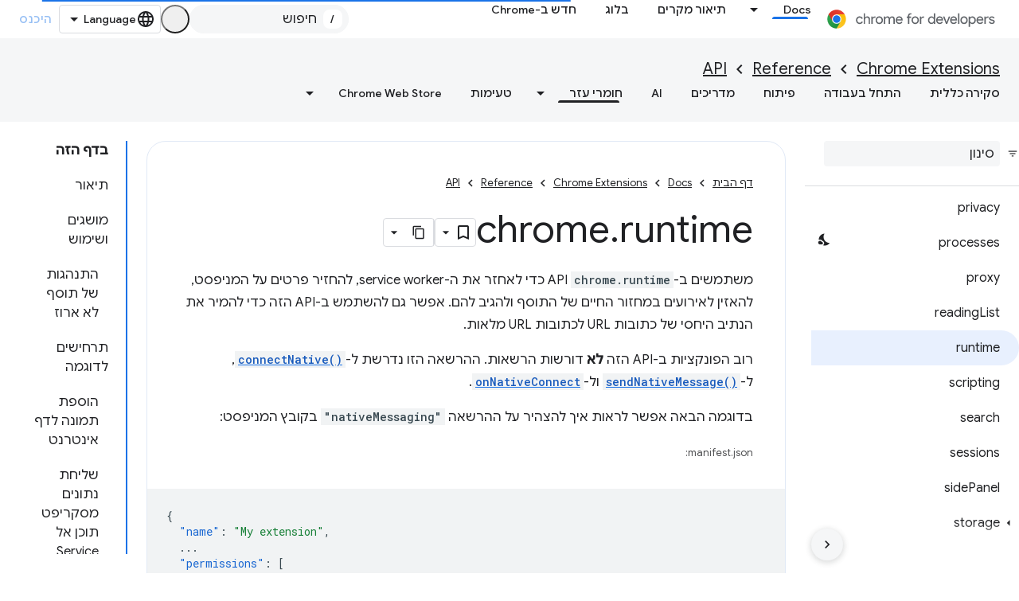

--- FILE ---
content_type: text/html; charset=utf-8
request_url: https://developer.chrome.com/docs/extensions/reference/api/runtime?authuser=1&hl=he
body_size: 45311
content:









<!doctype html>
<html 
      lang="he-x-mtfrom-en"
      dir="rtl">
  <head>
    <meta name="google-signin-client-id" content="157101835696-ooapojlodmuabs2do2vuhhnf90bccmoi.apps.googleusercontent.com"><meta name="google-signin-scope"
          content="profile email https://www.googleapis.com/auth/developerprofiles https://www.googleapis.com/auth/developerprofiles.award https://www.googleapis.com/auth/devprofiles.full_control.firstparty"><meta property="og:site_name" content="Chrome for Developers">
    <meta property="og:type" content="website"><meta name="theme-color" content="#1a73e8"><meta charset="utf-8">
    <meta content="IE=Edge" http-equiv="X-UA-Compatible">
    <meta name="viewport" content="width=device-width, initial-scale=1">
    

    <link rel="manifest" href="/_pwa/chrome/manifest.json"
          crossorigin="use-credentials">
    <link rel="preconnect" href="//www.gstatic.com" crossorigin>
    <link rel="preconnect" href="//fonts.gstatic.com" crossorigin>
    <link rel="preconnect" href="//fonts.googleapis.com" crossorigin>
    <link rel="preconnect" href="//apis.google.com" crossorigin>
    <link rel="preconnect" href="//www.google-analytics.com" crossorigin><link rel="stylesheet" href="//fonts.googleapis.com/css?family=Google+Sans:400,500|Roboto:400,400italic,500,500italic,700,700italic|Roboto+Mono:400,500,700&display=swap">
      <link rel="stylesheet"
            href="//fonts.googleapis.com/css2?family=Material+Icons&family=Material+Symbols+Outlined&display=block"><link rel="stylesheet" href="//fonts.googleapis.com/earlyaccess/notosanshebrew.css"><link rel="stylesheet" href="https://www.gstatic.com/devrel-devsite/prod/v5ecaab6967af5bdfffc1b93fe7d0ad58c271bf9f563243cec25f323a110134f0/chrome/css/app.css">
      
        <link rel="stylesheet" href="https://www.gstatic.com/devrel-devsite/prod/v5ecaab6967af5bdfffc1b93fe7d0ad58c271bf9f563243cec25f323a110134f0/chrome/css/dark-theme.css" disabled>
      <link rel="shortcut icon" href="https://www.gstatic.com/devrel-devsite/prod/v5ecaab6967af5bdfffc1b93fe7d0ad58c271bf9f563243cec25f323a110134f0/chrome/images/favicon.png">
    <link rel="apple-touch-icon" href="https://www.gstatic.com/devrel-devsite/prod/v5ecaab6967af5bdfffc1b93fe7d0ad58c271bf9f563243cec25f323a110134f0/chrome/images/touchicon-180.png"><link rel="canonical" href="https://developer.chrome.com/docs/extensions/reference/api/runtime?hl=he"><link rel="search" type="application/opensearchdescription+xml"
            title="Chrome for Developers" href="https://developer.chrome.com/s/opensearch.xml?authuser=1&amp;hl=he">
      <link rel="alternate" hreflang="en"
          href="https://developer.chrome.com/docs/extensions/reference/api/runtime" /><link rel="alternate" hreflang="x-default" href="https://developer.chrome.com/docs/extensions/reference/api/runtime" /><link rel="alternate" hreflang="ar"
          href="https://developer.chrome.com/docs/extensions/reference/api/runtime?hl=ar" /><link rel="alternate" hreflang="bn"
          href="https://developer.chrome.com/docs/extensions/reference/api/runtime?hl=bn" /><link rel="alternate" hreflang="zh-Hans"
          href="https://developer.chrome.com/docs/extensions/reference/api/runtime?hl=zh-cn" /><link rel="alternate" hreflang="zh-Hant"
          href="https://developer.chrome.com/docs/extensions/reference/api/runtime?hl=zh-tw" /><link rel="alternate" hreflang="nl"
          href="https://developer.chrome.com/docs/extensions/reference/api/runtime?hl=nl" /><link rel="alternate" hreflang="fa"
          href="https://developer.chrome.com/docs/extensions/reference/api/runtime?hl=fa" /><link rel="alternate" hreflang="fr"
          href="https://developer.chrome.com/docs/extensions/reference/api/runtime?hl=fr" /><link rel="alternate" hreflang="de"
          href="https://developer.chrome.com/docs/extensions/reference/api/runtime?hl=de" /><link rel="alternate" hreflang="he"
          href="https://developer.chrome.com/docs/extensions/reference/api/runtime?hl=he" /><link rel="alternate" hreflang="hi"
          href="https://developer.chrome.com/docs/extensions/reference/api/runtime?hl=hi" /><link rel="alternate" hreflang="id"
          href="https://developer.chrome.com/docs/extensions/reference/api/runtime?hl=id" /><link rel="alternate" hreflang="it"
          href="https://developer.chrome.com/docs/extensions/reference/api/runtime?hl=it" /><link rel="alternate" hreflang="ja"
          href="https://developer.chrome.com/docs/extensions/reference/api/runtime?hl=ja" /><link rel="alternate" hreflang="ko"
          href="https://developer.chrome.com/docs/extensions/reference/api/runtime?hl=ko" /><link rel="alternate" hreflang="pl"
          href="https://developer.chrome.com/docs/extensions/reference/api/runtime?hl=pl" /><link rel="alternate" hreflang="pt-BR"
          href="https://developer.chrome.com/docs/extensions/reference/api/runtime?hl=pt-br" /><link rel="alternate" hreflang="ru"
          href="https://developer.chrome.com/docs/extensions/reference/api/runtime?hl=ru" /><link rel="alternate" hreflang="es-419"
          href="https://developer.chrome.com/docs/extensions/reference/api/runtime?hl=es-419" /><link rel="alternate" hreflang="th"
          href="https://developer.chrome.com/docs/extensions/reference/api/runtime?hl=th" /><link rel="alternate" hreflang="tr"
          href="https://developer.chrome.com/docs/extensions/reference/api/runtime?hl=tr" /><link rel="alternate" hreflang="vi"
          href="https://developer.chrome.com/docs/extensions/reference/api/runtime?hl=vi" /><link rel="alternate" hreflang="en-cn"
          href="https://developer.chrome.google.cn/docs/extensions/reference/api/runtime" /><link rel="alternate" hreflang="x-default" href="https://developer.chrome.google.cn/docs/extensions/reference/api/runtime" /><link rel="alternate" hreflang="ar-cn"
          href="https://developer.chrome.google.cn/docs/extensions/reference/api/runtime?hl=ar" /><link rel="alternate" hreflang="bn-cn"
          href="https://developer.chrome.google.cn/docs/extensions/reference/api/runtime?hl=bn" /><link rel="alternate" hreflang="zh-Hans-cn"
          href="https://developer.chrome.google.cn/docs/extensions/reference/api/runtime?hl=zh-cn" /><link rel="alternate" hreflang="zh-Hant-cn"
          href="https://developer.chrome.google.cn/docs/extensions/reference/api/runtime?hl=zh-tw" /><link rel="alternate" hreflang="nl-cn"
          href="https://developer.chrome.google.cn/docs/extensions/reference/api/runtime?hl=nl" /><link rel="alternate" hreflang="fa-cn"
          href="https://developer.chrome.google.cn/docs/extensions/reference/api/runtime?hl=fa" /><link rel="alternate" hreflang="fr-cn"
          href="https://developer.chrome.google.cn/docs/extensions/reference/api/runtime?hl=fr" /><link rel="alternate" hreflang="de-cn"
          href="https://developer.chrome.google.cn/docs/extensions/reference/api/runtime?hl=de" /><link rel="alternate" hreflang="he-cn"
          href="https://developer.chrome.google.cn/docs/extensions/reference/api/runtime?hl=he" /><link rel="alternate" hreflang="hi-cn"
          href="https://developer.chrome.google.cn/docs/extensions/reference/api/runtime?hl=hi" /><link rel="alternate" hreflang="id-cn"
          href="https://developer.chrome.google.cn/docs/extensions/reference/api/runtime?hl=id" /><link rel="alternate" hreflang="it-cn"
          href="https://developer.chrome.google.cn/docs/extensions/reference/api/runtime?hl=it" /><link rel="alternate" hreflang="ja-cn"
          href="https://developer.chrome.google.cn/docs/extensions/reference/api/runtime?hl=ja" /><link rel="alternate" hreflang="ko-cn"
          href="https://developer.chrome.google.cn/docs/extensions/reference/api/runtime?hl=ko" /><link rel="alternate" hreflang="pl-cn"
          href="https://developer.chrome.google.cn/docs/extensions/reference/api/runtime?hl=pl" /><link rel="alternate" hreflang="pt-BR-cn"
          href="https://developer.chrome.google.cn/docs/extensions/reference/api/runtime?hl=pt-br" /><link rel="alternate" hreflang="ru-cn"
          href="https://developer.chrome.google.cn/docs/extensions/reference/api/runtime?hl=ru" /><link rel="alternate" hreflang="es-419-cn"
          href="https://developer.chrome.google.cn/docs/extensions/reference/api/runtime?hl=es-419" /><link rel="alternate" hreflang="th-cn"
          href="https://developer.chrome.google.cn/docs/extensions/reference/api/runtime?hl=th" /><link rel="alternate" hreflang="tr-cn"
          href="https://developer.chrome.google.cn/docs/extensions/reference/api/runtime?hl=tr" /><link rel="alternate" hreflang="vi-cn"
          href="https://developer.chrome.google.cn/docs/extensions/reference/api/runtime?hl=vi" /><title>chrome.runtime &nbsp;|&nbsp; API &nbsp;|&nbsp; Chrome for Developers</title>

<meta property="og:title" content="chrome.runtime &nbsp;|&nbsp; API &nbsp;|&nbsp; Chrome for Developers"><meta property="og:url" content="https://developer.chrome.com/docs/extensions/reference/api/runtime?hl=he"><meta property="og:locale" content="he"><script type="application/ld+json">
  {
    "@context": "https://schema.org",
    "@type": "Article",
    "dateModified": "2024-02-06",
    "headline": "chrome.runtime"
  }
</script><script type="application/ld+json">
  {
    "@context": "https://schema.org",
    "@type": "BreadcrumbList",
    "itemListElement": [{
      "@type": "ListItem",
      "position": 1,
      "name": "Docs",
      "item": "https://developer.chrome.com/docs"
    },{
      "@type": "ListItem",
      "position": 2,
      "name": "Chrome Extensions",
      "item": "https://developer.chrome.com/docs/extensions"
    },{
      "@type": "ListItem",
      "position": 3,
      "name": "Reference",
      "item": "https://developer.chrome.com/docs/extensions/reference"
    },{
      "@type": "ListItem",
      "position": 4,
      "name": "API",
      "item": "https://developer.chrome.com/docs/extensions/reference/api"
    },{
      "@type": "ListItem",
      "position": 5,
      "name": "chrome.runtime",
      "item": "https://developer.chrome.com/docs/extensions/reference/api/runtime"
    }]
  }
  </script><link rel="alternate machine-translated-from" hreflang="en"
        href="https://developer.chrome.com/docs/extensions/reference/api/runtime?hl=en&amp;authuser=1">
  

  

  

  


    
      <link rel="stylesheet" href="/extras.css"></head>
  <body class="color-scheme--light"
        template="page"
        theme="chrome-theme"
        type="article"
        
        appearance
        
        layout="docs"
        
        
        
        
        
        display-toc
        pending>
  
    <devsite-progress type="indeterminate" id="app-progress"></devsite-progress>
  
  
    <a href="#main-content" class="skip-link button">
      
      דילוג לתוכן הראשי
    </a>
    <section class="devsite-wrapper">
      <devsite-cookie-notification-bar></devsite-cookie-notification-bar><devsite-header role="banner">
  
    





















<div class="devsite-header--inner" data-nosnippet>
  <div class="devsite-top-logo-row-wrapper-wrapper">
    <div class="devsite-top-logo-row-wrapper">
      <div class="devsite-top-logo-row">
        <button type="button" id="devsite-hamburger-menu"
          class="devsite-header-icon-button button-flat material-icons gc-analytics-event"
          data-category="Site-Wide Custom Events"
          data-label="Navigation menu button"
          visually-hidden
          aria-label="פתיחת התפריט">
        </button>
        
<div class="devsite-product-name-wrapper">

  <a href="/" class="devsite-site-logo-link gc-analytics-event"
   data-category="Site-Wide Custom Events" data-label="Site logo" track-type="globalNav"
   track-name="chromeForDevelopers" track-metadata-position="nav"
   track-metadata-eventDetail="nav">
  
  <picture>
    
    <source srcset="https://www.gstatic.com/devrel-devsite/prod/v5ecaab6967af5bdfffc1b93fe7d0ad58c271bf9f563243cec25f323a110134f0/chrome/images/lockup-dark-theme.svg"
            media="(prefers-color-scheme: dark)"
            class="devsite-dark-theme">
    
    <img src="https://www.gstatic.com/devrel-devsite/prod/v5ecaab6967af5bdfffc1b93fe7d0ad58c271bf9f563243cec25f323a110134f0/chrome/images/lockup.svg" class="devsite-site-logo" alt="Chrome for Developers">
  </picture>
  
</a>



  
  
  <span class="devsite-product-name">
    <ul class="devsite-breadcrumb-list"
  >
  
  <li class="devsite-breadcrumb-item
             ">
    
    
    
      
      
    
  </li>
  
</ul>
  </span>

</div>
        <div class="devsite-top-logo-row-middle">
          <div class="devsite-header-upper-tabs">
            
              
              
  <devsite-tabs class="upper-tabs">

    <nav class="devsite-tabs-wrapper" aria-label="הכרטיסיות העליונות">
      
        
          <tab class="devsite-dropdown
    devsite-dropdown-full
    devsite-active
    
    ">
  
    <a href="https://developer.chrome.com/docs?authuser=1&amp;hl=he"
    class="devsite-tabs-content gc-analytics-event "
      track-metadata-eventdetail="https://developer.chrome.com/docs?authuser=1&amp;hl=he"
    
       track-type="nav"
       track-metadata-position="nav - docs"
       track-metadata-module="primary nav"
       aria-label="Docs, selected" 
       
         
           data-category="Site-Wide Custom Events"
         
           data-label="Tab: Docs"
         
           track-name="docs"
         
       >
    Docs
  
    </a>
    
      <button
         aria-haspopup="menu"
         aria-expanded="false"
         aria-label="התפריט הנפתח של Docs"
         track-type="nav"
         track-metadata-eventdetail="https://developer.chrome.com/docs?authuser=1&amp;hl=he"
         track-metadata-position="nav - docs"
         track-metadata-module="primary nav"
         
          
            data-category="Site-Wide Custom Events"
          
            data-label="Tab: Docs"
          
            track-name="docs"
          
        
         class="devsite-tabs-dropdown-toggle devsite-icon devsite-icon-arrow-drop-down"></button>
    
  
  <div class="devsite-tabs-dropdown" role="menu" aria-label="submenu" hidden>
    
    <div class="devsite-tabs-dropdown-content">
      
        <div class="devsite-tabs-dropdown-column
                    ">
          
            <ul class="devsite-tabs-dropdown-section
                       build-icon dcc-subnav">
              
                <li class="devsite-nav-title" role="heading" tooltip>פיתוח באמצעות Chrome</li>
              
              
                <li class="devsite-nav-description">כאן אפשר ללמוד איך Chrome פועל, להשתתף בגרסאות מקור לניסיון ולבנות עם Chrome בכל מקום.
</li>
              
              
                <li class="devsite-nav-item">
                  <a href="https://developer.chrome.com/docs/web-platform?authuser=1&amp;hl=he"
                    
                     track-type="nav"
                     track-metadata-eventdetail="https://developer.chrome.com/docs/web-platform?authuser=1&amp;hl=he"
                     track-metadata-position="nav - docs"
                     track-metadata-module="tertiary nav"
                     
                       track-metadata-module_headline="פיתוח באמצעות chrome"
                     
                     tooltip
                  >
                    
                    <div class="devsite-nav-item-title">
                      פלטפורמת אינטרנט
                    </div>
                    
                  </a>
                </li>
              
                <li class="devsite-nav-item">
                  <a href="https://developer.chrome.com/docs/capabilities?authuser=1&amp;hl=he"
                    
                     track-type="nav"
                     track-metadata-eventdetail="https://developer.chrome.com/docs/capabilities?authuser=1&amp;hl=he"
                     track-metadata-position="nav - docs"
                     track-metadata-module="tertiary nav"
                     
                       track-metadata-module_headline="פיתוח באמצעות chrome"
                     
                     tooltip
                  >
                    
                    <div class="devsite-nav-item-title">
                      יכולות
                    </div>
                    
                  </a>
                </li>
              
                <li class="devsite-nav-item">
                  <a href="https://developer.chrome.com/docs/chromedriver?authuser=1&amp;hl=he"
                    
                     track-type="nav"
                     track-metadata-eventdetail="https://developer.chrome.com/docs/chromedriver?authuser=1&amp;hl=he"
                     track-metadata-position="nav - docs"
                     track-metadata-module="tertiary nav"
                     
                       track-metadata-module_headline="פיתוח באמצעות chrome"
                     
                     tooltip
                  >
                    
                    <div class="devsite-nav-item-title">
                      ChromeDriver
                    </div>
                    
                  </a>
                </li>
              
                <li class="devsite-nav-item">
                  <a href="https://developer.chrome.com/docs/extensions?authuser=1&amp;hl=he"
                    
                     track-type="nav"
                     track-metadata-eventdetail="https://developer.chrome.com/docs/extensions?authuser=1&amp;hl=he"
                     track-metadata-position="nav - docs"
                     track-metadata-module="tertiary nav"
                     
                       track-metadata-module_headline="פיתוח באמצעות chrome"
                     
                     tooltip
                  >
                    
                    <div class="devsite-nav-item-title">
                      Extensions
                    </div>
                    
                  </a>
                </li>
              
                <li class="devsite-nav-item">
                  <a href="https://developer.chrome.com/docs/webstore?authuser=1&amp;hl=he"
                    
                     track-type="nav"
                     track-metadata-eventdetail="https://developer.chrome.com/docs/webstore?authuser=1&amp;hl=he"
                     track-metadata-position="nav - docs"
                     track-metadata-module="tertiary nav"
                     
                       track-metadata-module_headline="פיתוח באמצעות chrome"
                     
                     tooltip
                  >
                    
                    <div class="devsite-nav-item-title">
                      Chrome Web Store
                    </div>
                    
                  </a>
                </li>
              
                <li class="devsite-nav-item">
                  <a href="https://developer.chrome.com/docs/chromium?authuser=1&amp;hl=he"
                    
                     track-type="nav"
                     track-metadata-eventdetail="https://developer.chrome.com/docs/chromium?authuser=1&amp;hl=he"
                     track-metadata-position="nav - docs"
                     track-metadata-module="tertiary nav"
                     
                       track-metadata-module_headline="פיתוח באמצעות chrome"
                     
                     tooltip
                  >
                    
                    <div class="devsite-nav-item-title">
                      Chromium
                    </div>
                    
                  </a>
                </li>
              
                <li class="devsite-nav-item">
                  <a href="https://developer.chrome.com/docs/android?authuser=1&amp;hl=he"
                    
                     track-type="nav"
                     track-metadata-eventdetail="https://developer.chrome.com/docs/android?authuser=1&amp;hl=he"
                     track-metadata-position="nav - docs"
                     track-metadata-module="tertiary nav"
                     
                       track-metadata-module_headline="פיתוח באמצעות chrome"
                     
                     tooltip
                  >
                    
                    <div class="devsite-nav-item-title">
                      אינטרנט ב-Android
                    </div>
                    
                  </a>
                </li>
              
                <li class="devsite-nav-item">
                  <a href="https://developer.chrome.com/origintrials/?authuser=1&amp;hl=he"
                    
                     track-type="nav"
                     track-metadata-eventdetail="https://developer.chrome.com/origintrials/?authuser=1&amp;hl=he"
                     track-metadata-position="nav - docs"
                     track-metadata-module="tertiary nav"
                     
                       track-metadata-module_headline="פיתוח באמצעות chrome"
                     
                     tooltip
                  >
                    
                    <div class="devsite-nav-item-title">
                      גרסאות מקור לניסיון
                    </div>
                    
                  </a>
                </li>
              
                <li class="devsite-nav-item">
                  <a href="https://developer.chrome.com/release-notes?authuser=1&amp;hl=he"
                    
                     track-type="nav"
                     track-metadata-eventdetail="https://developer.chrome.com/release-notes?authuser=1&amp;hl=he"
                     track-metadata-position="nav - docs"
                     track-metadata-module="tertiary nav"
                     
                       track-metadata-module_headline="פיתוח באמצעות chrome"
                     
                     tooltip
                  >
                    
                    <div class="devsite-nav-item-title">
                      נתוני גרסה
                    </div>
                    
                  </a>
                </li>
              
            </ul>
          
        </div>
      
        <div class="devsite-tabs-dropdown-column
                    ">
          
            <ul class="devsite-tabs-dropdown-section
                       productivity-icon dcc-subnav">
              
                <li class="devsite-nav-title" role="heading" tooltip>פרודוקטיביות</li>
              
              
                <li class="devsite-nav-description">יצירת החוויה הטובה ביותר למשתמשים שלכם באמצעות הכלים הטובים ביותר באינטרנט.</li>
              
              
                <li class="devsite-nav-item">
                  <a href="https://developer.chrome.com/docs/devtools?authuser=1&amp;hl=he"
                    
                     track-type="nav"
                     track-metadata-eventdetail="https://developer.chrome.com/docs/devtools?authuser=1&amp;hl=he"
                     track-metadata-position="nav - docs"
                     track-metadata-module="tertiary nav"
                     
                       track-metadata-module_headline="פרודוקטיביות"
                     
                     tooltip
                  >
                    
                    <div class="devsite-nav-item-title">
                      DevTools
                    </div>
                    
                  </a>
                </li>
              
                <li class="devsite-nav-item">
                  <a href="https://developer.chrome.com/docs/lighthouse?authuser=1&amp;hl=he"
                    
                     track-type="nav"
                     track-metadata-eventdetail="https://developer.chrome.com/docs/lighthouse?authuser=1&amp;hl=he"
                     track-metadata-position="nav - docs"
                     track-metadata-module="tertiary nav"
                     
                       track-metadata-module_headline="פרודוקטיביות"
                     
                     tooltip
                  >
                    
                    <div class="devsite-nav-item-title">
                      Lighthouse
                    </div>
                    
                  </a>
                </li>
              
                <li class="devsite-nav-item">
                  <a href="https://developer.chrome.com/docs/crux?authuser=1&amp;hl=he"
                    
                     track-type="nav"
                     track-metadata-eventdetail="https://developer.chrome.com/docs/crux?authuser=1&amp;hl=he"
                     track-metadata-position="nav - docs"
                     track-metadata-module="tertiary nav"
                     
                       track-metadata-module_headline="פרודוקטיביות"
                     
                     tooltip
                  >
                    
                    <div class="devsite-nav-item-title">
                      דוח חוויית משתמש ל-Chrome
                    </div>
                    
                  </a>
                </li>
              
                <li class="devsite-nav-item">
                  <a href="https://developer.chrome.com/docs/accessibility?authuser=1&amp;hl=he"
                    
                     track-type="nav"
                     track-metadata-eventdetail="https://developer.chrome.com/docs/accessibility?authuser=1&amp;hl=he"
                     track-metadata-position="nav - docs"
                     track-metadata-module="tertiary nav"
                     
                       track-metadata-module_headline="פרודוקטיביות"
                     
                     tooltip
                  >
                    
                    <div class="devsite-nav-item-title">
                      נגישות
                    </div>
                    
                  </a>
                </li>
              
            </ul>
          
            <ul class="devsite-tabs-dropdown-section
                       dcc-subnav second-column-list">
              
              
                <li class="devsite-nav-description">עם הספריות המוכנות שלנו אפשר לבצע משימות מהר יותר ובצורה מסודרת יותר.
</li>
              
              
                <li class="devsite-nav-item">
                  <a href="https://developer.chrome.com/docs/workbox?authuser=1&amp;hl=he"
                    
                     track-type="nav"
                     track-metadata-eventdetail="https://developer.chrome.com/docs/workbox?authuser=1&amp;hl=he"
                     track-metadata-position="nav - docs"
                     track-metadata-module="tertiary nav"
                     
                       track-metadata-module_headline="פרודוקטיביות"
                     
                     tooltip
                  >
                    
                    <div class="devsite-nav-item-title">
                      Workbox
                    </div>
                    
                  </a>
                </li>
              
                <li class="devsite-nav-item">
                  <a href="https://developer.chrome.com/docs/puppeteer?authuser=1&amp;hl=he"
                    
                     track-type="nav"
                     track-metadata-eventdetail="https://developer.chrome.com/docs/puppeteer?authuser=1&amp;hl=he"
                     track-metadata-position="nav - docs"
                     track-metadata-module="tertiary nav"
                     
                       track-metadata-module_headline="פרודוקטיביות"
                     
                     tooltip
                  >
                    
                    <div class="devsite-nav-item-title">
                      בובת תיאטרון
                    </div>
                    
                  </a>
                </li>
              
            </ul>
          
        </div>
      
        <div class="devsite-tabs-dropdown-column
                    ">
          
            <ul class="devsite-tabs-dropdown-section
                       experience-icon dcc-subnav">
              
                <li class="devsite-nav-title" role="heading" tooltip>ניסיון</li>
              
              
                <li class="devsite-nav-description">בעזרת Chrome תוכלו לעצב אינטרנט יפהפה עם ביצועים טובים.
</li>
              
              
                <li class="devsite-nav-item">
                  <a href="https://developer.chrome.com/docs/ai?authuser=1&amp;hl=he"
                    
                     track-type="nav"
                     track-metadata-eventdetail="https://developer.chrome.com/docs/ai?authuser=1&amp;hl=he"
                     track-metadata-position="nav - docs"
                     track-metadata-module="tertiary nav"
                     
                       track-metadata-module_headline="ניסיון"
                     
                     tooltip
                  >
                    
                    <div class="devsite-nav-item-title">
                      AI
                    </div>
                    
                  </a>
                </li>
              
                <li class="devsite-nav-item">
                  <a href="https://developer.chrome.com/docs/performance?authuser=1&amp;hl=he"
                    
                     track-type="nav"
                     track-metadata-eventdetail="https://developer.chrome.com/docs/performance?authuser=1&amp;hl=he"
                     track-metadata-position="nav - docs"
                     track-metadata-module="tertiary nav"
                     
                       track-metadata-module_headline="ניסיון"
                     
                     tooltip
                  >
                    
                    <div class="devsite-nav-item-title">
                      ביצועים
                    </div>
                    
                  </a>
                </li>
              
                <li class="devsite-nav-item">
                  <a href="https://developer.chrome.com/docs/css-ui?authuser=1&amp;hl=he"
                    
                     track-type="nav"
                     track-metadata-eventdetail="https://developer.chrome.com/docs/css-ui?authuser=1&amp;hl=he"
                     track-metadata-position="nav - docs"
                     track-metadata-module="tertiary nav"
                     
                       track-metadata-module_headline="ניסיון"
                     
                     tooltip
                  >
                    
                    <div class="devsite-nav-item-title">
                      CSS וממשק משתמש
                    </div>
                    
                  </a>
                </li>
              
                <li class="devsite-nav-item">
                  <a href="https://developer.chrome.com/docs/identity?authuser=1&amp;hl=he"
                    
                     track-type="nav"
                     track-metadata-eventdetail="https://developer.chrome.com/docs/identity?authuser=1&amp;hl=he"
                     track-metadata-position="nav - docs"
                     track-metadata-module="tertiary nav"
                     
                       track-metadata-module_headline="ניסיון"
                     
                     tooltip
                  >
                    
                    <div class="devsite-nav-item-title">
                      זהויות
                    </div>
                    
                  </a>
                </li>
              
                <li class="devsite-nav-item">
                  <a href="https://developer.chrome.com/docs/payments?authuser=1&amp;hl=he"
                    
                     track-type="nav"
                     track-metadata-eventdetail="https://developer.chrome.com/docs/payments?authuser=1&amp;hl=he"
                     track-metadata-position="nav - docs"
                     track-metadata-module="tertiary nav"
                     
                       track-metadata-module_headline="ניסיון"
                     
                     tooltip
                  >
                    
                    <div class="devsite-nav-item-title">
                      תשלומים
                    </div>
                    
                  </a>
                </li>
              
                <li class="devsite-nav-item">
                  <a href="https://developer.chrome.com/docs/privacy-security?authuser=1&amp;hl=he"
                    
                     track-type="nav"
                     track-metadata-eventdetail="https://developer.chrome.com/docs/privacy-security?authuser=1&amp;hl=he"
                     track-metadata-position="nav - docs"
                     track-metadata-module="tertiary nav"
                     
                       track-metadata-module_headline="ניסיון"
                     
                     tooltip
                  >
                    
                    <div class="devsite-nav-item-title">
                      פרטיות ואבטחה
                    </div>
                    
                  </a>
                </li>
              
            </ul>
          
        </div>
      
        <div class="devsite-tabs-dropdown-column
                    ">
          
            <ul class="devsite-tabs-dropdown-section
                       resources-icon dcc-subnav">
              
                <li class="devsite-nav-title" role="heading" tooltip>משאבים</li>
              
              
                <li class="devsite-nav-description">עוד מ-Chrome ומ-Google.
</li>
              
              
                <li class="devsite-nav-item">
                  <a href="https://developer.chrome.com/docs?authuser=1&amp;hl=he"
                    
                     track-type="nav"
                     track-metadata-eventdetail="https://developer.chrome.com/docs?authuser=1&amp;hl=he"
                     track-metadata-position="nav - docs"
                     track-metadata-module="tertiary nav"
                     
                       track-metadata-module_headline="משאבים"
                     
                     tooltip
                  >
                    
                    <div class="devsite-nav-item-title">
                      כל התיעוד
                    </div>
                    
                  </a>
                </li>
              
                <li class="devsite-nav-item">
                  <a href="https://web.dev/baseline?authuser=1&amp;hl=he"
                    
                     track-type="nav"
                     track-metadata-eventdetail="https://web.dev/baseline?authuser=1&amp;hl=he"
                     track-metadata-position="nav - docs"
                     track-metadata-module="tertiary nav"
                     
                       track-metadata-module_headline="משאבים"
                     
                     tooltip
                  >
                    
                    <div class="devsite-nav-item-title">
                      ערך הבסיס
                    </div>
                    
                  </a>
                </li>
              
                <li class="devsite-nav-item">
                  <a href="https://web.dev?authuser=1&amp;hl=he"
                    
                     track-type="nav"
                     track-metadata-eventdetail="https://web.dev?authuser=1&amp;hl=he"
                     track-metadata-position="nav - docs"
                     track-metadata-module="tertiary nav"
                     
                       track-metadata-module_headline="משאבים"
                     
                     tooltip
                  >
                    
                    <div class="devsite-nav-item-title">
                      web.dev
                    </div>
                    
                  </a>
                </li>
              
                <li class="devsite-nav-item">
                  <a href="https://pagespeed.web.dev?authuser=1&amp;hl=he"
                    
                     track-type="nav"
                     track-metadata-eventdetail="https://pagespeed.web.dev?authuser=1&amp;hl=he"
                     track-metadata-position="nav - docs"
                     track-metadata-module="tertiary nav"
                     
                       track-metadata-module_headline="משאבים"
                     
                     tooltip
                  >
                    
                    <div class="devsite-nav-item-title">
                      ביקורת של PageSpeed Insights
                    </div>
                    
                  </a>
                </li>
              
                <li class="devsite-nav-item">
                  <a href="https://developers.google.com/privacy-sandbox?authuser=1&amp;hl=he"
                    
                     track-type="nav"
                     track-metadata-eventdetail="https://developers.google.com/privacy-sandbox?authuser=1&amp;hl=he"
                     track-metadata-position="nav - docs"
                     track-metadata-module="tertiary nav"
                     
                       track-metadata-module_headline="משאבים"
                     
                     tooltip
                  >
                    
                    <div class="devsite-nav-item-title">
                      ארגז החול לפרטיות
                    </div>
                    
                  </a>
                </li>
              
                <li class="devsite-nav-item">
                  <a href="https://developer.chrome.com/docs/iwa?authuser=1&amp;hl=he"
                    
                     track-type="nav"
                     track-metadata-eventdetail="https://developer.chrome.com/docs/iwa?authuser=1&amp;hl=he"
                     track-metadata-position="nav - docs"
                     track-metadata-module="tertiary nav"
                     
                       track-metadata-module_headline="משאבים"
                     
                     tooltip
                  >
                    
                    <div class="devsite-nav-item-title">
                      אפליקציות אינטרנט מבודדות (IWA)
                    </div>
                    
                  </a>
                </li>
              
            </ul>
          
        </div>
      
    </div>
  </div>
</tab>
        
      
        
          <tab  >
            
    <a href="https://developer.chrome.com/case-studies?authuser=1&amp;hl=he"
    class="devsite-tabs-content gc-analytics-event "
      track-metadata-eventdetail="https://developer.chrome.com/case-studies?authuser=1&amp;hl=he"
    
       track-type="nav"
       track-metadata-position="nav - תיאור מקרים"
       track-metadata-module="primary nav"
       
       
         
           data-category="Site-Wide Custom Events"
         
           data-label="Tab: תיאור מקרים"
         
           track-name="תיאור מקרים"
         
       >
    תיאור מקרים
  
    </a>
    
  
          </tab>
        
      
        
          <tab  >
            
    <a href="https://developer.chrome.com/blog?authuser=1&amp;hl=he"
    class="devsite-tabs-content gc-analytics-event "
      track-metadata-eventdetail="https://developer.chrome.com/blog?authuser=1&amp;hl=he"
    
       track-type="nav"
       track-metadata-position="nav - בלוג"
       track-metadata-module="primary nav"
       
       
         
           data-category="Site-Wide Custom Events"
         
           data-label="Tab: בלוג"
         
           track-name="בלוג"
         
       >
    בלוג
  
    </a>
    
  
          </tab>
        
      
        
          <tab  >
            
    <a href="https://developer.chrome.com/new?authuser=1&amp;hl=he"
    class="devsite-tabs-content gc-analytics-event "
      track-metadata-eventdetail="https://developer.chrome.com/new?authuser=1&amp;hl=he"
    
       track-type="nav"
       track-metadata-position="nav - חדש ב-chrome"
       track-metadata-module="primary nav"
       
       
         
           data-category="Site-Wide Custom Events"
         
           data-label="Tab: חדש ב-Chrome"
         
           track-name="חדש ב-chrome"
         
       >
    חדש ב-Chrome
  
    </a>
    
  
          </tab>
        
      
    </nav>

  </devsite-tabs>

            
           </div>
          
<devsite-search
    enable-signin
    enable-search
    enable-suggestions
      enable-query-completion
    
    enable-search-summaries
    project-name="API"
    tenant-name="Chrome for Developers"
    
    
    
    
    
    >
  <form class="devsite-search-form" action="https://developer.chrome.com/s/results?authuser=1&amp;hl=he" method="GET">
    <div class="devsite-search-container">
      <button type="button"
              search-open
              class="devsite-search-button devsite-header-icon-button button-flat material-icons"
              
              aria-label="פתיחת החיפוש"></button>
      <div class="devsite-searchbox">
        <input
          aria-activedescendant=""
          aria-autocomplete="list"
          
          aria-label="חיפוש"
          aria-expanded="false"
          aria-haspopup="listbox"
          autocomplete="off"
          class="devsite-search-field devsite-search-query"
          name="q"
          
          placeholder="חיפוש"
          role="combobox"
          type="text"
          value=""
          >
          <div class="devsite-search-image material-icons" aria-hidden="true">
            
              <svg class="devsite-search-ai-image" width="24" height="24" viewBox="0 0 24 24" fill="none" xmlns="http://www.w3.org/2000/svg">
                  <g clip-path="url(#clip0_6641_386)">
                    <path d="M19.6 21L13.3 14.7C12.8 15.1 12.225 15.4167 11.575 15.65C10.925 15.8833 10.2333 16 9.5 16C7.68333 16 6.14167 15.375 4.875 14.125C3.625 12.8583 3 11.3167 3 9.5C3 7.68333 3.625 6.15 4.875 4.9C6.14167 3.63333 7.68333 3 9.5 3C10.0167 3 10.5167 3.05833 11 3.175C11.4833 3.275 11.9417 3.43333 12.375 3.65L10.825 5.2C10.6083 5.13333 10.3917 5.08333 10.175 5.05C9.95833 5.01667 9.73333 5 9.5 5C8.25 5 7.18333 5.44167 6.3 6.325C5.43333 7.19167 5 8.25 5 9.5C5 10.75 5.43333 11.8167 6.3 12.7C7.18333 13.5667 8.25 14 9.5 14C10.6667 14 11.6667 13.625 12.5 12.875C13.35 12.1083 13.8417 11.15 13.975 10H15.975C15.925 10.6333 15.7833 11.2333 15.55 11.8C15.3333 12.3667 15.05 12.8667 14.7 13.3L21 19.6L19.6 21ZM17.5 12C17.5 10.4667 16.9667 9.16667 15.9 8.1C14.8333 7.03333 13.5333 6.5 12 6.5C13.5333 6.5 14.8333 5.96667 15.9 4.9C16.9667 3.83333 17.5 2.53333 17.5 0.999999C17.5 2.53333 18.0333 3.83333 19.1 4.9C20.1667 5.96667 21.4667 6.5 23 6.5C21.4667 6.5 20.1667 7.03333 19.1 8.1C18.0333 9.16667 17.5 10.4667 17.5 12Z" fill="#5F6368"/>
                  </g>
                <defs>
                <clipPath id="clip0_6641_386">
                <rect width="24" height="24" fill="white"/>
                </clipPath>
                </defs>
              </svg>
            
          </div>
          <div class="devsite-search-shortcut-icon-container" aria-hidden="true">
            <kbd class="devsite-search-shortcut-icon">/</kbd>
          </div>
      </div>
    </div>
  </form>
  <button type="button"
          search-close
          class="devsite-search-button devsite-header-icon-button button-flat material-icons"
          
          aria-label="סגירת החיפוש"></button>
</devsite-search>

        </div>

        

          

          

          <devsite-appearance-selector></devsite-appearance-selector>

          
<devsite-language-selector>
  <ul role="presentation">
    
    
    <li role="presentation">
      <a role="menuitem" lang="en"
        >English</a>
    </li>
    
    <li role="presentation">
      <a role="menuitem" lang="de"
        >Deutsch</a>
    </li>
    
    <li role="presentation">
      <a role="menuitem" lang="es_419"
        >Español – América Latina</a>
    </li>
    
    <li role="presentation">
      <a role="menuitem" lang="fr"
        >Français</a>
    </li>
    
    <li role="presentation">
      <a role="menuitem" lang="id"
        >Indonesia</a>
    </li>
    
    <li role="presentation">
      <a role="menuitem" lang="it"
        >Italiano</a>
    </li>
    
    <li role="presentation">
      <a role="menuitem" lang="nl"
        >Nederlands</a>
    </li>
    
    <li role="presentation">
      <a role="menuitem" lang="pl"
        >Polski</a>
    </li>
    
    <li role="presentation">
      <a role="menuitem" lang="pt_br"
        >Português – Brasil</a>
    </li>
    
    <li role="presentation">
      <a role="menuitem" lang="vi"
        >Tiếng Việt</a>
    </li>
    
    <li role="presentation">
      <a role="menuitem" lang="tr"
        >Türkçe</a>
    </li>
    
    <li role="presentation">
      <a role="menuitem" lang="ru"
        >Русский</a>
    </li>
    
    <li role="presentation">
      <a role="menuitem" lang="he"
        >עברית</a>
    </li>
    
    <li role="presentation">
      <a role="menuitem" lang="ar"
        >العربيّة</a>
    </li>
    
    <li role="presentation">
      <a role="menuitem" lang="fa"
        >فارسی</a>
    </li>
    
    <li role="presentation">
      <a role="menuitem" lang="hi"
        >हिंदी</a>
    </li>
    
    <li role="presentation">
      <a role="menuitem" lang="bn"
        >বাংলা</a>
    </li>
    
    <li role="presentation">
      <a role="menuitem" lang="th"
        >ภาษาไทย</a>
    </li>
    
    <li role="presentation">
      <a role="menuitem" lang="zh_cn"
        >中文 – 简体</a>
    </li>
    
    <li role="presentation">
      <a role="menuitem" lang="zh_tw"
        >中文 – 繁體</a>
    </li>
    
    <li role="presentation">
      <a role="menuitem" lang="ja"
        >日本語</a>
    </li>
    
    <li role="presentation">
      <a role="menuitem" lang="ko"
        >한국어</a>
    </li>
    
  </ul>
</devsite-language-selector>


          

        

        
          <devsite-user 
                        
                        
                          enable-profiles
                        
                        
                        id="devsite-user">
            
              
              <span class="button devsite-top-button" aria-hidden="true" visually-hidden>היכנס</span>
            
          </devsite-user>
        
        
        
      </div>
    </div>
  </div>



  <div class="devsite-collapsible-section
    ">
    <div class="devsite-header-background">
      
        
          <div class="devsite-product-id-row"
           >
            <div class="devsite-product-description-row">
              
                
                <div class="devsite-product-id">
                  
                  
                  
                    <ul class="devsite-breadcrumb-list"
  
    aria-label="נתיב הניווט של החלק התחתון בכותרת העליונה">
  
  <li class="devsite-breadcrumb-item
             ">
    
    
    
      
        
  <a href="https://developer.chrome.com/docs/extensions?authuser=1&amp;hl=he"
      
        class="devsite-breadcrumb-link gc-analytics-event"
      
        data-category="Site-Wide Custom Events"
      
        data-label="Lower Header"
      
        data-value="1"
      
        track-type="globalNav"
      
        track-name="breadcrumb"
      
        track-metadata-position="1"
      
        track-metadata-eventdetail="Chrome Extensions"
      
    >
    
          Chrome Extensions
        
  </a>
  
      
    
  </li>
  
  <li class="devsite-breadcrumb-item
             ">
    
      
      <div class="devsite-breadcrumb-guillemet material-icons" aria-hidden="true"></div>
    
    
    
      
        
  <a href="https://developer.chrome.com/docs/extensions/reference?authuser=1&amp;hl=he"
      
        class="devsite-breadcrumb-link gc-analytics-event"
      
        data-category="Site-Wide Custom Events"
      
        data-label="Lower Header"
      
        data-value="2"
      
        track-type="globalNav"
      
        track-name="breadcrumb"
      
        track-metadata-position="2"
      
        track-metadata-eventdetail="Reference"
      
    >
    
          Reference
        
  </a>
  
      
    
  </li>
  
  <li class="devsite-breadcrumb-item
             ">
    
      
      <div class="devsite-breadcrumb-guillemet material-icons" aria-hidden="true"></div>
    
    
    
      
        
  <a href="https://developer.chrome.com/docs/extensions/reference/api?authuser=1&amp;hl=he"
      
        class="devsite-breadcrumb-link gc-analytics-event"
      
        data-category="Site-Wide Custom Events"
      
        data-label="Lower Header"
      
        data-value="3"
      
        track-type="globalNav"
      
        track-name="breadcrumb"
      
        track-metadata-position="3"
      
        track-metadata-eventdetail="API"
      
    >
    
          API
        
  </a>
  
      
    
  </li>
  
</ul>
                </div>
                
              
              
            </div>
            
          </div>
          
        
      
      
        <div class="devsite-doc-set-nav-row">
          
          
            
            
  <devsite-tabs class="lower-tabs">

    <nav class="devsite-tabs-wrapper" aria-label="הכרטיסיות התחתונות">
      
        
          <tab  >
            
    <a href="https://developer.chrome.com/docs/extensions?authuser=1&amp;hl=he"
    class="devsite-tabs-content gc-analytics-event "
      track-metadata-eventdetail="https://developer.chrome.com/docs/extensions?authuser=1&amp;hl=he"
    
       track-type="nav"
       track-metadata-position="nav - סקירה כללית"
       track-metadata-module="primary nav"
       
       
         
           data-category="Site-Wide Custom Events"
         
           data-label="Tab: סקירה כללית"
         
           track-name="סקירה כללית"
         
       >
    סקירה כללית
  
    </a>
    
  
          </tab>
        
      
        
          <tab  >
            
    <a href="https://developer.chrome.com/docs/extensions/get-started?authuser=1&amp;hl=he"
    class="devsite-tabs-content gc-analytics-event "
      track-metadata-eventdetail="https://developer.chrome.com/docs/extensions/get-started?authuser=1&amp;hl=he"
    
       track-type="nav"
       track-metadata-position="nav - התחל בעבודה"
       track-metadata-module="primary nav"
       
       
         
           data-category="Site-Wide Custom Events"
         
           data-label="Tab: התחל בעבודה"
         
           track-name="התחל בעבודה"
         
       >
    התחל בעבודה
  
    </a>
    
  
          </tab>
        
      
        
          <tab  >
            
    <a href="https://developer.chrome.com/docs/extensions/develop?authuser=1&amp;hl=he"
    class="devsite-tabs-content gc-analytics-event "
      track-metadata-eventdetail="https://developer.chrome.com/docs/extensions/develop?authuser=1&amp;hl=he"
    
       track-type="nav"
       track-metadata-position="nav - פיתוח"
       track-metadata-module="primary nav"
       
       
         
           data-category="Site-Wide Custom Events"
         
           data-label="Tab: פיתוח"
         
           track-name="פיתוח"
         
       >
    פיתוח
  
    </a>
    
  
          </tab>
        
      
        
          <tab  >
            
    <a href="https://developer.chrome.com/docs/extensions/how-to?authuser=1&amp;hl=he"
    class="devsite-tabs-content gc-analytics-event "
      track-metadata-eventdetail="https://developer.chrome.com/docs/extensions/how-to?authuser=1&amp;hl=he"
    
       track-type="nav"
       track-metadata-position="nav - מדריכים"
       track-metadata-module="primary nav"
       
       
         
           data-category="Site-Wide Custom Events"
         
           data-label="Tab: מדריכים"
         
           track-name="מדריכים"
         
       >
    מדריכים
  
    </a>
    
  
          </tab>
        
      
        
          <tab  >
            
    <a href="https://developer.chrome.com/docs/extensions/ai?authuser=1&amp;hl=he"
    class="devsite-tabs-content gc-analytics-event "
      track-metadata-eventdetail="https://developer.chrome.com/docs/extensions/ai?authuser=1&amp;hl=he"
    
       track-type="nav"
       track-metadata-position="nav - ai"
       track-metadata-module="primary nav"
       
       
         
           data-category="Site-Wide Custom Events"
         
           data-label="Tab: AI"
         
           track-name="ai"
         
       >
    AI
  
    </a>
    
  
          </tab>
        
      
        
          <tab class="devsite-dropdown
    
    devsite-active
    
    ">
  
    <a href="https://developer.chrome.com/docs/extensions/reference?authuser=1&amp;hl=he"
    class="devsite-tabs-content gc-analytics-event "
      track-metadata-eventdetail="https://developer.chrome.com/docs/extensions/reference?authuser=1&amp;hl=he"
    
       track-type="nav"
       track-metadata-position="nav - חומרי עזר"
       track-metadata-module="primary nav"
       aria-label="חומרי עזר, selected" 
       
         
           data-category="Site-Wide Custom Events"
         
           data-label="Tab: חומרי עזר"
         
           track-name="חומרי עזר"
         
       >
    חומרי עזר
  
    </a>
    
      <button
         aria-haspopup="menu"
         aria-expanded="false"
         aria-label="התפריט הנפתח של חומרי עזר"
         track-type="nav"
         track-metadata-eventdetail="https://developer.chrome.com/docs/extensions/reference?authuser=1&amp;hl=he"
         track-metadata-position="nav - חומרי עזר"
         track-metadata-module="primary nav"
         
          
            data-category="Site-Wide Custom Events"
          
            data-label="Tab: חומרי עזר"
          
            track-name="חומרי עזר"
          
        
         class="devsite-tabs-dropdown-toggle devsite-icon devsite-icon-arrow-drop-down"></button>
    
  
  <div class="devsite-tabs-dropdown" role="menu" aria-label="submenu" hidden>
    
    <div class="devsite-tabs-dropdown-content">
      
        <div class="devsite-tabs-dropdown-column
                    ">
          
            <ul class="devsite-tabs-dropdown-section
                       ">
              
              
              
                <li class="devsite-nav-item">
                  <a href="https://developer.chrome.com/docs/extensions/reference/api?authuser=1&amp;hl=he"
                    
                     track-type="nav"
                     track-metadata-eventdetail="https://developer.chrome.com/docs/extensions/reference/api?authuser=1&amp;hl=he"
                     track-metadata-position="nav - חומרי עזר"
                     track-metadata-module="tertiary nav"
                     
                     tooltip
                  >
                    
                    <div class="devsite-nav-item-title">
                      API
                    </div>
                    
                  </a>
                </li>
              
                <li class="devsite-nav-item">
                  <a href="https://developer.chrome.com/docs/extensions/reference/permissions-list?authuser=1&amp;hl=he"
                    
                     track-type="nav"
                     track-metadata-eventdetail="https://developer.chrome.com/docs/extensions/reference/permissions-list?authuser=1&amp;hl=he"
                     track-metadata-position="nav - חומרי עזר"
                     track-metadata-module="tertiary nav"
                     
                     tooltip
                  >
                    
                    <div class="devsite-nav-item-title">
                      הרשאות
                    </div>
                    
                  </a>
                </li>
              
                <li class="devsite-nav-item">
                  <a href="https://developer.chrome.com/docs/extensions/reference/manifest?authuser=1&amp;hl=he"
                    
                     track-type="nav"
                     track-metadata-eventdetail="https://developer.chrome.com/docs/extensions/reference/manifest?authuser=1&amp;hl=he"
                     track-metadata-position="nav - חומרי עזר"
                     track-metadata-module="tertiary nav"
                     
                     tooltip
                  >
                    
                    <div class="devsite-nav-item-title">
                      מניפסט
                    </div>
                    
                  </a>
                </li>
              
            </ul>
          
        </div>
      
    </div>
  </div>
</tab>
        
      
        
          <tab  >
            
    <a href="https://developer.chrome.com/docs/extensions/samples?authuser=1&amp;hl=he"
    class="devsite-tabs-content gc-analytics-event "
      track-metadata-eventdetail="https://developer.chrome.com/docs/extensions/samples?authuser=1&amp;hl=he"
    
       track-type="nav"
       track-metadata-position="nav - טעימות"
       track-metadata-module="primary nav"
       
       
         
           data-category="Site-Wide Custom Events"
         
           data-label="Tab: טעימות"
         
           track-name="טעימות"
         
       >
    טעימות
  
    </a>
    
  
          </tab>
        
      
        
          <tab class="devsite-dropdown
    
    
    
    ">
  
    <a href="https://developer.chrome.com/docs/webstore?authuser=1&amp;hl=he"
    class="devsite-tabs-content gc-analytics-event "
      track-metadata-eventdetail="https://developer.chrome.com/docs/webstore?authuser=1&amp;hl=he"
    
       track-type="nav"
       track-metadata-position="nav - chrome web store"
       track-metadata-module="primary nav"
       
       
         
           data-category="Site-Wide Custom Events"
         
           data-label="Tab: Chrome Web Store"
         
           track-name="chrome web store"
         
       >
    Chrome Web Store
  
    </a>
    
      <button
         aria-haspopup="menu"
         aria-expanded="false"
         aria-label="התפריט הנפתח של Chrome Web Store"
         track-type="nav"
         track-metadata-eventdetail="https://developer.chrome.com/docs/webstore?authuser=1&amp;hl=he"
         track-metadata-position="nav - chrome web store"
         track-metadata-module="primary nav"
         
          
            data-category="Site-Wide Custom Events"
          
            data-label="Tab: Chrome Web Store"
          
            track-name="chrome web store"
          
        
         class="devsite-tabs-dropdown-toggle devsite-icon devsite-icon-arrow-drop-down"></button>
    
  
  <div class="devsite-tabs-dropdown" role="menu" aria-label="submenu" hidden>
    
    <div class="devsite-tabs-dropdown-content">
      
        <div class="devsite-tabs-dropdown-column
                    ">
          
            <ul class="devsite-tabs-dropdown-section
                       ">
              
              
              
                <li class="devsite-nav-item">
                  <a href="https://developer.chrome.com/docs/webstore/prepare?authuser=1&amp;hl=he"
                    
                     track-type="nav"
                     track-metadata-eventdetail="https://developer.chrome.com/docs/webstore/prepare?authuser=1&amp;hl=he"
                     track-metadata-position="nav - chrome web store"
                     track-metadata-module="tertiary nav"
                     
                     tooltip
                  >
                    
                    <div class="devsite-nav-item-title">
                      הכנת התוסף
                    </div>
                    
                  </a>
                </li>
              
                <li class="devsite-nav-item">
                  <a href="https://developer.chrome.com/docs/webstore/publish?authuser=1&amp;hl=he"
                    
                     track-type="nav"
                     track-metadata-eventdetail="https://developer.chrome.com/docs/webstore/publish?authuser=1&amp;hl=he"
                     track-metadata-position="nav - chrome web store"
                     track-metadata-module="tertiary nav"
                     
                     tooltip
                  >
                    
                    <div class="devsite-nav-item-title">
                      פרסום בחנות האינטרנט של Chrome
                    </div>
                    
                  </a>
                </li>
              
                <li class="devsite-nav-item">
                  <a href="https://developer.chrome.com/docs/webstore/program-policies?authuser=1&amp;hl=he"
                    
                     track-type="nav"
                     track-metadata-eventdetail="https://developer.chrome.com/docs/webstore/program-policies?authuser=1&amp;hl=he"
                     track-metadata-position="nav - chrome web store"
                     track-metadata-module="tertiary nav"
                     
                     tooltip
                  >
                    
                    <div class="devsite-nav-item-title">
                      מדיניות התוכנית
                    </div>
                    
                  </a>
                </li>
              
            </ul>
          
        </div>
      
    </div>
  </div>
</tab>
        
      
    </nav>

  </devsite-tabs>

          
          
        </div>
      
    </div>
  </div>

</div>



  

  
</devsite-header>
      <devsite-book-nav scrollbars >
        
          





















<div class="devsite-book-nav-filter"
     >
  <span class="filter-list-icon material-icons" aria-hidden="true"></span>
  <input type="text"
         placeholder="סינון"
         
         aria-label="כאן כותבים את הטקסט לסינון התוצאות"
         role="searchbox">
  
  <span class="filter-clear-button hidden"
        data-title="ניקוי הסינון"
        aria-label="ניקוי הסינון"
        role="button"
        tabindex="0"></span>
</div>

<nav class="devsite-book-nav devsite-nav nocontent"
     aria-label="תפריט צד">
  <div class="devsite-mobile-header">
    <button type="button"
            id="devsite-close-nav"
            class="devsite-header-icon-button button-flat material-icons gc-analytics-event"
            data-category="Site-Wide Custom Events"
            data-label="Close navigation"
            aria-label="סגירת הניווט">
    </button>
    <div class="devsite-product-name-wrapper">

  <a href="/" class="devsite-site-logo-link gc-analytics-event"
   data-category="Site-Wide Custom Events" data-label="Site logo" track-type="globalNav"
   track-name="chromeForDevelopers" track-metadata-position="nav"
   track-metadata-eventDetail="nav">
  
  <picture>
    
    <source srcset="https://www.gstatic.com/devrel-devsite/prod/v5ecaab6967af5bdfffc1b93fe7d0ad58c271bf9f563243cec25f323a110134f0/chrome/images/lockup-dark-theme.svg"
            media="(prefers-color-scheme: dark)"
            class="devsite-dark-theme">
    
    <img src="https://www.gstatic.com/devrel-devsite/prod/v5ecaab6967af5bdfffc1b93fe7d0ad58c271bf9f563243cec25f323a110134f0/chrome/images/lockup.svg" class="devsite-site-logo" alt="Chrome for Developers">
  </picture>
  
</a>


  
      <span class="devsite-product-name">
        
        
        <ul class="devsite-breadcrumb-list"
  >
  
  <li class="devsite-breadcrumb-item
             ">
    
    
    
      
      
    
  </li>
  
</ul>
      </span>
    

</div>
  </div>

  <div class="devsite-book-nav-wrapper">
    <div class="devsite-mobile-nav-top">
      
        <ul class="devsite-nav-list">
          
            <li class="devsite-nav-item">
              
  
  <a href="/docs"
    
       class="devsite-nav-title gc-analytics-event
              
              devsite-nav-active"
    

    
      
        data-category="Site-Wide Custom Events"
      
        data-label="Tab: Docs"
      
        track-name="docs"
      
    
     data-category="Site-Wide Custom Events"
     data-label="Responsive Tab: Docs"
     track-type="globalNav"
     track-metadata-eventDetail="globalMenu"
     track-metadata-position="nav">
  
    <span class="devsite-nav-text" tooltip >
      Docs
   </span>
    
  
  </a>
  

  
    <ul class="devsite-nav-responsive-tabs devsite-nav-has-menu
               ">
      
<li class="devsite-nav-item">

  
  <span
    
       class="devsite-nav-title"
       tooltip
    
    
      
        data-category="Site-Wide Custom Events"
      
        data-label="Tab: Docs"
      
        track-name="docs"
      
    >
  
    <span class="devsite-nav-text" tooltip menu="Docs">
      עוד
   </span>
    
    <span class="devsite-nav-icon material-icons" data-icon="forward"
          menu="Docs">
    </span>
    
  
  </span>
  

</li>

    </ul>
  
              
                <ul class="devsite-nav-responsive-tabs">
                  
                    
                    
                    
                    <li class="devsite-nav-item">
                      
  
  <a href="/docs/extensions"
    
       class="devsite-nav-title gc-analytics-event
              
              "
    

    
      
        data-category="Site-Wide Custom Events"
      
        data-label="Tab: סקירה כללית"
      
        track-name="סקירה כללית"
      
    
     data-category="Site-Wide Custom Events"
     data-label="Responsive Tab: סקירה כללית"
     track-type="globalNav"
     track-metadata-eventDetail="globalMenu"
     track-metadata-position="nav">
  
    <span class="devsite-nav-text" tooltip >
      סקירה כללית
   </span>
    
  
  </a>
  

  
                    </li>
                  
                    
                    
                    
                    <li class="devsite-nav-item">
                      
  
  <a href="/docs/extensions/get-started"
    
       class="devsite-nav-title gc-analytics-event
              
              "
    

    
      
        data-category="Site-Wide Custom Events"
      
        data-label="Tab: התחל בעבודה"
      
        track-name="התחל בעבודה"
      
    
     data-category="Site-Wide Custom Events"
     data-label="Responsive Tab: התחל בעבודה"
     track-type="globalNav"
     track-metadata-eventDetail="globalMenu"
     track-metadata-position="nav">
  
    <span class="devsite-nav-text" tooltip >
      התחל בעבודה
   </span>
    
  
  </a>
  

  
                    </li>
                  
                    
                    
                    
                    <li class="devsite-nav-item">
                      
  
  <a href="/docs/extensions/develop"
    
       class="devsite-nav-title gc-analytics-event
              
              "
    

    
      
        data-category="Site-Wide Custom Events"
      
        data-label="Tab: פיתוח"
      
        track-name="פיתוח"
      
    
     data-category="Site-Wide Custom Events"
     data-label="Responsive Tab: פיתוח"
     track-type="globalNav"
     track-metadata-eventDetail="globalMenu"
     track-metadata-position="nav">
  
    <span class="devsite-nav-text" tooltip >
      פיתוח
   </span>
    
  
  </a>
  

  
                    </li>
                  
                    
                    
                    
                    <li class="devsite-nav-item">
                      
  
  <a href="/docs/extensions/how-to"
    
       class="devsite-nav-title gc-analytics-event
              
              "
    

    
      
        data-category="Site-Wide Custom Events"
      
        data-label="Tab: מדריכים"
      
        track-name="מדריכים"
      
    
     data-category="Site-Wide Custom Events"
     data-label="Responsive Tab: מדריכים"
     track-type="globalNav"
     track-metadata-eventDetail="globalMenu"
     track-metadata-position="nav">
  
    <span class="devsite-nav-text" tooltip >
      מדריכים
   </span>
    
  
  </a>
  

  
                    </li>
                  
                    
                    
                    
                    <li class="devsite-nav-item">
                      
  
  <a href="/docs/extensions/ai"
    
       class="devsite-nav-title gc-analytics-event
              
              "
    

    
      
        data-category="Site-Wide Custom Events"
      
        data-label="Tab: AI"
      
        track-name="ai"
      
    
     data-category="Site-Wide Custom Events"
     data-label="Responsive Tab: AI"
     track-type="globalNav"
     track-metadata-eventDetail="globalMenu"
     track-metadata-position="nav">
  
    <span class="devsite-nav-text" tooltip >
      AI
   </span>
    
  
  </a>
  

  
                    </li>
                  
                    
                    
                    
                    <li class="devsite-nav-item">
                      
  
  <a href="/docs/extensions/reference"
    
       class="devsite-nav-title gc-analytics-event
              devsite-nav-has-children
              devsite-nav-active"
    

    
      
        data-category="Site-Wide Custom Events"
      
        data-label="Tab: חומרי עזר"
      
        track-name="חומרי עזר"
      
    
     data-category="Site-Wide Custom Events"
     data-label="Responsive Tab: חומרי עזר"
     track-type="globalNav"
     track-metadata-eventDetail="globalMenu"
     track-metadata-position="nav">
  
    <span class="devsite-nav-text" tooltip menu="_book">
      חומרי עזר
   </span>
    
    <span class="devsite-nav-icon material-icons" data-icon="forward"
          menu="_book">
    </span>
    
  
  </a>
  

  
    <ul class="devsite-nav-responsive-tabs devsite-nav-has-menu
                devsite-lower-tab-item">
      
<li class="devsite-nav-item">

  
  <span
    
       class="devsite-nav-title"
       tooltip
    
    
      
        data-category="Site-Wide Custom Events"
      
        data-label="Tab: חומרי עזר"
      
        track-name="חומרי עזר"
      
    >
  
    <span class="devsite-nav-text" tooltip menu="חומרי עזר">
      עוד
   </span>
    
    <span class="devsite-nav-icon material-icons" data-icon="forward"
          menu="חומרי עזר">
    </span>
    
  
  </span>
  

</li>

    </ul>
  
                    </li>
                  
                    
                    
                    
                    <li class="devsite-nav-item">
                      
  
  <a href="/docs/extensions/samples"
    
       class="devsite-nav-title gc-analytics-event
              
              "
    

    
      
        data-category="Site-Wide Custom Events"
      
        data-label="Tab: טעימות"
      
        track-name="טעימות"
      
    
     data-category="Site-Wide Custom Events"
     data-label="Responsive Tab: טעימות"
     track-type="globalNav"
     track-metadata-eventDetail="globalMenu"
     track-metadata-position="nav">
  
    <span class="devsite-nav-text" tooltip >
      טעימות
   </span>
    
  
  </a>
  

  
                    </li>
                  
                    
                    
                    
                    <li class="devsite-nav-item">
                      
  
  <a href="/docs/webstore"
    
       class="devsite-nav-title gc-analytics-event
              devsite-nav-has-children
              "
    

    
      
        data-category="Site-Wide Custom Events"
      
        data-label="Tab: Chrome Web Store"
      
        track-name="chrome web store"
      
    
     data-category="Site-Wide Custom Events"
     data-label="Responsive Tab: Chrome Web Store"
     track-type="globalNav"
     track-metadata-eventDetail="globalMenu"
     track-metadata-position="nav">
  
    <span class="devsite-nav-text" tooltip >
      Chrome Web Store
   </span>
    
    <span class="devsite-nav-icon material-icons" data-icon="forward"
          >
    </span>
    
  
  </a>
  

  
    <ul class="devsite-nav-responsive-tabs devsite-nav-has-menu
                devsite-lower-tab-item">
      
<li class="devsite-nav-item">

  
  <span
    
       class="devsite-nav-title"
       tooltip
    
    
      
        data-category="Site-Wide Custom Events"
      
        data-label="Tab: Chrome Web Store"
      
        track-name="chrome web store"
      
    >
  
    <span class="devsite-nav-text" tooltip menu="Chrome Web Store">
      עוד
   </span>
    
    <span class="devsite-nav-icon material-icons" data-icon="forward"
          menu="Chrome Web Store">
    </span>
    
  
  </span>
  

</li>

    </ul>
  
                    </li>
                  
                </ul>
              
            </li>
          
            <li class="devsite-nav-item">
              
  
  <a href="/case-studies"
    
       class="devsite-nav-title gc-analytics-event
              
              "
    

    
      
        data-category="Site-Wide Custom Events"
      
        data-label="Tab: תיאור מקרים"
      
        track-name="תיאור מקרים"
      
    
     data-category="Site-Wide Custom Events"
     data-label="Responsive Tab: תיאור מקרים"
     track-type="globalNav"
     track-metadata-eventDetail="globalMenu"
     track-metadata-position="nav">
  
    <span class="devsite-nav-text" tooltip >
      תיאור מקרים
   </span>
    
  
  </a>
  

  
              
            </li>
          
            <li class="devsite-nav-item">
              
  
  <a href="/blog"
    
       class="devsite-nav-title gc-analytics-event
              
              "
    

    
      
        data-category="Site-Wide Custom Events"
      
        data-label="Tab: בלוג"
      
        track-name="בלוג"
      
    
     data-category="Site-Wide Custom Events"
     data-label="Responsive Tab: בלוג"
     track-type="globalNav"
     track-metadata-eventDetail="globalMenu"
     track-metadata-position="nav">
  
    <span class="devsite-nav-text" tooltip >
      בלוג
   </span>
    
  
  </a>
  

  
              
            </li>
          
            <li class="devsite-nav-item">
              
  
  <a href="/new"
    
       class="devsite-nav-title gc-analytics-event
              
              "
    

    
      
        data-category="Site-Wide Custom Events"
      
        data-label="Tab: חדש ב-Chrome"
      
        track-name="חדש ב-chrome"
      
    
     data-category="Site-Wide Custom Events"
     data-label="Responsive Tab: חדש ב-Chrome"
     track-type="globalNav"
     track-metadata-eventDetail="globalMenu"
     track-metadata-position="nav">
  
    <span class="devsite-nav-text" tooltip >
      חדש ב-Chrome
   </span>
    
  
  </a>
  

  
              
            </li>
          
          
          
        </ul>
      
    </div>
    
      <div class="devsite-mobile-nav-bottom">
        
          
          <ul class="devsite-nav-list" menu="_book">
            <li class="devsite-nav-item
           devsite-nav-heading"><div class="devsite-nav-title devsite-nav-title-no-path">
        <span class="devsite-nav-text" tooltip>Manifest V3</span>
      </div></li>

  <li class="devsite-nav-item
           devsite-nav-deprecated"><a href="/docs/extensions/mv2/reference"
        class="devsite-nav-title gc-analytics-event"
        data-category="Site-Wide Custom Events"
        data-label="Book nav link, pathname: /docs/extensions/mv2/reference"
        track-type="bookNav"
        track-name="click"
        track-metadata-eventdetail="/docs/extensions/mv2/reference"
      ><span class="devsite-nav-text" tooltip>➡ Manifest V2</span><span class="devsite-nav-icon material-icons"
        data-icon="deprecated"
        data-title="הוּצא משימוש"
        aria-hidden="true"></span></a></li>

  <li class="devsite-nav-item"><a href="/docs/extensions/reference/api/accessibilityFeatures"
        class="devsite-nav-title gc-analytics-event"
        data-category="Site-Wide Custom Events"
        data-label="Book nav link, pathname: /docs/extensions/reference/api/accessibilityFeatures"
        track-type="bookNav"
        track-name="click"
        track-metadata-eventdetail="/docs/extensions/reference/api/accessibilityFeatures"
      ><span class="devsite-nav-text" tooltip>accessibilityFeatures</span></a></li>

  <li class="devsite-nav-item"><a href="/docs/extensions/reference/api/action"
        class="devsite-nav-title gc-analytics-event"
        data-category="Site-Wide Custom Events"
        data-label="Book nav link, pathname: /docs/extensions/reference/api/action"
        track-type="bookNav"
        track-name="click"
        track-metadata-eventdetail="/docs/extensions/reference/api/action"
      ><span class="devsite-nav-text" tooltip>action</span></a></li>

  <li class="devsite-nav-item"><a href="/docs/extensions/reference/api/alarms"
        class="devsite-nav-title gc-analytics-event"
        data-category="Site-Wide Custom Events"
        data-label="Book nav link, pathname: /docs/extensions/reference/api/alarms"
        track-type="bookNav"
        track-name="click"
        track-metadata-eventdetail="/docs/extensions/reference/api/alarms"
      ><span class="devsite-nav-text" tooltip>alarms</span></a></li>

  <li class="devsite-nav-item"><a href="/docs/extensions/reference/api/audio"
        class="devsite-nav-title gc-analytics-event"
        data-category="Site-Wide Custom Events"
        data-label="Book nav link, pathname: /docs/extensions/reference/api/audio"
        track-type="bookNav"
        track-name="click"
        track-metadata-eventdetail="/docs/extensions/reference/api/audio"
      ><span class="devsite-nav-text" tooltip>audio</span></a></li>

  <li class="devsite-nav-item"><a href="/docs/extensions/reference/api/bookmarks"
        class="devsite-nav-title gc-analytics-event"
        data-category="Site-Wide Custom Events"
        data-label="Book nav link, pathname: /docs/extensions/reference/api/bookmarks"
        track-type="bookNav"
        track-name="click"
        track-metadata-eventdetail="/docs/extensions/reference/api/bookmarks"
      ><span class="devsite-nav-text" tooltip>bookmarks</span></a></li>

  <li class="devsite-nav-item"><a href="/docs/extensions/reference/api/browsingData"
        class="devsite-nav-title gc-analytics-event"
        data-category="Site-Wide Custom Events"
        data-label="Book nav link, pathname: /docs/extensions/reference/api/browsingData"
        track-type="bookNav"
        track-name="click"
        track-metadata-eventdetail="/docs/extensions/reference/api/browsingData"
      ><span class="devsite-nav-text" tooltip>browsingData</span></a></li>

  <li class="devsite-nav-item"><a href="/docs/extensions/reference/api/certificateProvider"
        class="devsite-nav-title gc-analytics-event"
        data-category="Site-Wide Custom Events"
        data-label="Book nav link, pathname: /docs/extensions/reference/api/certificateProvider"
        track-type="bookNav"
        track-name="click"
        track-metadata-eventdetail="/docs/extensions/reference/api/certificateProvider"
      ><span class="devsite-nav-text" tooltip>certificateProvider</span></a></li>

  <li class="devsite-nav-item"><a href="/docs/extensions/reference/api/commands"
        class="devsite-nav-title gc-analytics-event"
        data-category="Site-Wide Custom Events"
        data-label="Book nav link, pathname: /docs/extensions/reference/api/commands"
        track-type="bookNav"
        track-name="click"
        track-metadata-eventdetail="/docs/extensions/reference/api/commands"
      ><span class="devsite-nav-text" tooltip>commands</span></a></li>

  <li class="devsite-nav-item"><a href="/docs/extensions/reference/api/contentSettings"
        class="devsite-nav-title gc-analytics-event"
        data-category="Site-Wide Custom Events"
        data-label="Book nav link, pathname: /docs/extensions/reference/api/contentSettings"
        track-type="bookNav"
        track-name="click"
        track-metadata-eventdetail="/docs/extensions/reference/api/contentSettings"
      ><span class="devsite-nav-text" tooltip>contentSettings</span></a></li>

  <li class="devsite-nav-item"><a href="/docs/extensions/reference/api/contextMenus"
        class="devsite-nav-title gc-analytics-event"
        data-category="Site-Wide Custom Events"
        data-label="Book nav link, pathname: /docs/extensions/reference/api/contextMenus"
        track-type="bookNav"
        track-name="click"
        track-metadata-eventdetail="/docs/extensions/reference/api/contextMenus"
      ><span class="devsite-nav-text" tooltip>contextMenus</span></a></li>

  <li class="devsite-nav-item"><a href="/docs/extensions/reference/api/cookies"
        class="devsite-nav-title gc-analytics-event"
        data-category="Site-Wide Custom Events"
        data-label="Book nav link, pathname: /docs/extensions/reference/api/cookies"
        track-type="bookNav"
        track-name="click"
        track-metadata-eventdetail="/docs/extensions/reference/api/cookies"
      ><span class="devsite-nav-text" tooltip>cookies</span></a></li>

  <li class="devsite-nav-item"><a href="/docs/extensions/reference/api/debugger"
        class="devsite-nav-title gc-analytics-event"
        data-category="Site-Wide Custom Events"
        data-label="Book nav link, pathname: /docs/extensions/reference/api/debugger"
        track-type="bookNav"
        track-name="click"
        track-metadata-eventdetail="/docs/extensions/reference/api/debugger"
      ><span class="devsite-nav-text" tooltip>debugger</span></a></li>

  <li class="devsite-nav-item"><a href="/docs/extensions/reference/api/declarativeContent"
        class="devsite-nav-title gc-analytics-event"
        data-category="Site-Wide Custom Events"
        data-label="Book nav link, pathname: /docs/extensions/reference/api/declarativeContent"
        track-type="bookNav"
        track-name="click"
        track-metadata-eventdetail="/docs/extensions/reference/api/declarativeContent"
      ><span class="devsite-nav-text" tooltip>declarativeContent</span></a></li>

  <li class="devsite-nav-item"><a href="/docs/extensions/reference/api/declarativeNetRequest"
        class="devsite-nav-title gc-analytics-event"
        data-category="Site-Wide Custom Events"
        data-label="Book nav link, pathname: /docs/extensions/reference/api/declarativeNetRequest"
        track-type="bookNav"
        track-name="click"
        track-metadata-eventdetail="/docs/extensions/reference/api/declarativeNetRequest"
      ><span class="devsite-nav-text" tooltip>declarativeNetRequest</span></a></li>

  <li class="devsite-nav-item"><a href="/docs/extensions/reference/api/desktopCapture"
        class="devsite-nav-title gc-analytics-event"
        data-category="Site-Wide Custom Events"
        data-label="Book nav link, pathname: /docs/extensions/reference/api/desktopCapture"
        track-type="bookNav"
        track-name="click"
        track-metadata-eventdetail="/docs/extensions/reference/api/desktopCapture"
      ><span class="devsite-nav-text" tooltip>desktopCapture</span></a></li>

  <li class="devsite-nav-item"><a href="/docs/extensions/reference/api/devtools/inspectedWindow"
        class="devsite-nav-title gc-analytics-event"
        data-category="Site-Wide Custom Events"
        data-label="Book nav link, pathname: /docs/extensions/reference/api/devtools/inspectedWindow"
        track-type="bookNav"
        track-name="click"
        track-metadata-eventdetail="/docs/extensions/reference/api/devtools/inspectedWindow"
      ><span class="devsite-nav-text" tooltip>devtools.inspectedWindow</span></a></li>

  <li class="devsite-nav-item"><a href="/docs/extensions/reference/api/devtools/network"
        class="devsite-nav-title gc-analytics-event"
        data-category="Site-Wide Custom Events"
        data-label="Book nav link, pathname: /docs/extensions/reference/api/devtools/network"
        track-type="bookNav"
        track-name="click"
        track-metadata-eventdetail="/docs/extensions/reference/api/devtools/network"
      ><span class="devsite-nav-text" tooltip>devtools.network</span></a></li>

  <li class="devsite-nav-item"><a href="/docs/extensions/reference/api/devtools/panels"
        class="devsite-nav-title gc-analytics-event"
        data-category="Site-Wide Custom Events"
        data-label="Book nav link, pathname: /docs/extensions/reference/api/devtools/panels"
        track-type="bookNav"
        track-name="click"
        track-metadata-eventdetail="/docs/extensions/reference/api/devtools/panels"
      ><span class="devsite-nav-text" tooltip>devtools.panels</span></a></li>

  <li class="devsite-nav-item"><a href="/docs/extensions/reference/api/devtools/performance"
        class="devsite-nav-title gc-analytics-event"
        data-category="Site-Wide Custom Events"
        data-label="Book nav link, pathname: /docs/extensions/reference/api/devtools/performance"
        track-type="bookNav"
        track-name="click"
        track-metadata-eventdetail="/docs/extensions/reference/api/devtools/performance"
      ><span class="devsite-nav-text" tooltip>devtools.performance</span></a></li>

  <li class="devsite-nav-item"><a href="/docs/extensions/reference/api/devtools/recorder"
        class="devsite-nav-title gc-analytics-event"
        data-category="Site-Wide Custom Events"
        data-label="Book nav link, pathname: /docs/extensions/reference/api/devtools/recorder"
        track-type="bookNav"
        track-name="click"
        track-metadata-eventdetail="/docs/extensions/reference/api/devtools/recorder"
      ><span class="devsite-nav-text" tooltip>devtools.recorder</span></a></li>

  <li class="devsite-nav-item
           devsite-nav-nightly"><a href="/docs/extensions/reference/api/dns"
        class="devsite-nav-title gc-analytics-event"
        data-category="Site-Wide Custom Events"
        data-label="Book nav link, pathname: /docs/extensions/reference/api/dns"
        track-type="bookNav"
        track-name="click"
        track-metadata-eventdetail="/docs/extensions/reference/api/dns"
      ><span class="devsite-nav-text" tooltip>dns</span><span class="devsite-nav-icon material-icons"
        data-icon="nightly"
        data-title="גרסת build אוטומטית בלבד"
        aria-hidden="true"></span></a></li>

  <li class="devsite-nav-item"><a href="/docs/extensions/reference/api/documentScan"
        class="devsite-nav-title gc-analytics-event"
        data-category="Site-Wide Custom Events"
        data-label="Book nav link, pathname: /docs/extensions/reference/api/documentScan"
        track-type="bookNav"
        track-name="click"
        track-metadata-eventdetail="/docs/extensions/reference/api/documentScan"
      ><span class="devsite-nav-text" tooltip>documentScan</span></a></li>

  <li class="devsite-nav-item"><a href="/docs/extensions/reference/api/dom"
        class="devsite-nav-title gc-analytics-event"
        data-category="Site-Wide Custom Events"
        data-label="Book nav link, pathname: /docs/extensions/reference/api/dom"
        track-type="bookNav"
        track-name="click"
        track-metadata-eventdetail="/docs/extensions/reference/api/dom"
      ><span class="devsite-nav-text" tooltip>dom</span></a></li>

  <li class="devsite-nav-item"><a href="/docs/extensions/reference/api/downloads"
        class="devsite-nav-title gc-analytics-event"
        data-category="Site-Wide Custom Events"
        data-label="Book nav link, pathname: /docs/extensions/reference/api/downloads"
        track-type="bookNav"
        track-name="click"
        track-metadata-eventdetail="/docs/extensions/reference/api/downloads"
      ><span class="devsite-nav-text" tooltip>downloads</span></a></li>

  <li class="devsite-nav-item"><a href="/docs/extensions/reference/api/enterprise/deviceAttributes"
        class="devsite-nav-title gc-analytics-event"
        data-category="Site-Wide Custom Events"
        data-label="Book nav link, pathname: /docs/extensions/reference/api/enterprise/deviceAttributes"
        track-type="bookNav"
        track-name="click"
        track-metadata-eventdetail="/docs/extensions/reference/api/enterprise/deviceAttributes"
      ><span class="devsite-nav-text" tooltip>enterprise.deviceAttributes</span></a></li>

  <li class="devsite-nav-item"><a href="/docs/extensions/reference/api/enterprise/hardwarePlatform"
        class="devsite-nav-title gc-analytics-event"
        data-category="Site-Wide Custom Events"
        data-label="Book nav link, pathname: /docs/extensions/reference/api/enterprise/hardwarePlatform"
        track-type="bookNav"
        track-name="click"
        track-metadata-eventdetail="/docs/extensions/reference/api/enterprise/hardwarePlatform"
      ><span class="devsite-nav-text" tooltip>enterprise.hardwarePlatform</span></a></li>

  <li class="devsite-nav-item"><a href="/docs/extensions/reference/api/enterprise/login"
        class="devsite-nav-title gc-analytics-event"
        data-category="Site-Wide Custom Events"
        data-label="Book nav link, pathname: /docs/extensions/reference/api/enterprise/login"
        track-type="bookNav"
        track-name="click"
        track-metadata-eventdetail="/docs/extensions/reference/api/enterprise/login"
      ><span class="devsite-nav-text" tooltip>enterprise.login</span></a></li>

  <li class="devsite-nav-item"><a href="/docs/extensions/reference/api/enterprise/networkingAttributes"
        class="devsite-nav-title gc-analytics-event"
        data-category="Site-Wide Custom Events"
        data-label="Book nav link, pathname: /docs/extensions/reference/api/enterprise/networkingAttributes"
        track-type="bookNav"
        track-name="click"
        track-metadata-eventdetail="/docs/extensions/reference/api/enterprise/networkingAttributes"
      ><span class="devsite-nav-text" tooltip>enterprise.networkingAttributes</span></a></li>

  <li class="devsite-nav-item"><a href="/docs/extensions/reference/api/enterprise/platformKeys"
        class="devsite-nav-title gc-analytics-event"
        data-category="Site-Wide Custom Events"
        data-label="Book nav link, pathname: /docs/extensions/reference/api/enterprise/platformKeys"
        track-type="bookNav"
        track-name="click"
        track-metadata-eventdetail="/docs/extensions/reference/api/enterprise/platformKeys"
      ><span class="devsite-nav-text" tooltip>enterprise.platformKeys</span></a></li>

  <li class="devsite-nav-item"><a href="/docs/extensions/reference/api/events"
        class="devsite-nav-title gc-analytics-event"
        data-category="Site-Wide Custom Events"
        data-label="Book nav link, pathname: /docs/extensions/reference/api/events"
        track-type="bookNav"
        track-name="click"
        track-metadata-eventdetail="/docs/extensions/reference/api/events"
      ><span class="devsite-nav-text" tooltip>events</span></a></li>

  <li class="devsite-nav-item"><a href="/docs/extensions/reference/api/extension"
        class="devsite-nav-title gc-analytics-event"
        data-category="Site-Wide Custom Events"
        data-label="Book nav link, pathname: /docs/extensions/reference/api/extension"
        track-type="bookNav"
        track-name="click"
        track-metadata-eventdetail="/docs/extensions/reference/api/extension"
      ><span class="devsite-nav-text" tooltip>extension</span></a></li>

  <li class="devsite-nav-item"><a href="/docs/extensions/reference/api/extensionTypes"
        class="devsite-nav-title gc-analytics-event"
        data-category="Site-Wide Custom Events"
        data-label="Book nav link, pathname: /docs/extensions/reference/api/extensionTypes"
        track-type="bookNav"
        track-name="click"
        track-metadata-eventdetail="/docs/extensions/reference/api/extensionTypes"
      ><span class="devsite-nav-text" tooltip>extensionTypes</span></a></li>

  <li class="devsite-nav-item"><a href="/docs/extensions/reference/api/fileBrowserHandler"
        class="devsite-nav-title gc-analytics-event"
        data-category="Site-Wide Custom Events"
        data-label="Book nav link, pathname: /docs/extensions/reference/api/fileBrowserHandler"
        track-type="bookNav"
        track-name="click"
        track-metadata-eventdetail="/docs/extensions/reference/api/fileBrowserHandler"
      ><span class="devsite-nav-text" tooltip>fileBrowserHandler</span></a></li>

  <li class="devsite-nav-item"><a href="/docs/extensions/reference/api/fileSystemProvider"
        class="devsite-nav-title gc-analytics-event"
        data-category="Site-Wide Custom Events"
        data-label="Book nav link, pathname: /docs/extensions/reference/api/fileSystemProvider"
        track-type="bookNav"
        track-name="click"
        track-metadata-eventdetail="/docs/extensions/reference/api/fileSystemProvider"
      ><span class="devsite-nav-text" tooltip>fileSystemProvider</span></a></li>

  <li class="devsite-nav-item"><a href="/docs/extensions/reference/api/fontSettings"
        class="devsite-nav-title gc-analytics-event"
        data-category="Site-Wide Custom Events"
        data-label="Book nav link, pathname: /docs/extensions/reference/api/fontSettings"
        track-type="bookNav"
        track-name="click"
        track-metadata-eventdetail="/docs/extensions/reference/api/fontSettings"
      ><span class="devsite-nav-text" tooltip>fontSettings</span></a></li>

  <li class="devsite-nav-item"><a href="/docs/extensions/reference/api/gcm"
        class="devsite-nav-title gc-analytics-event"
        data-category="Site-Wide Custom Events"
        data-label="Book nav link, pathname: /docs/extensions/reference/api/gcm"
        track-type="bookNav"
        track-name="click"
        track-metadata-eventdetail="/docs/extensions/reference/api/gcm"
      ><span class="devsite-nav-text" tooltip>gcm</span></a></li>

  <li class="devsite-nav-item"><a href="/docs/extensions/reference/api/history"
        class="devsite-nav-title gc-analytics-event"
        data-category="Site-Wide Custom Events"
        data-label="Book nav link, pathname: /docs/extensions/reference/api/history"
        track-type="bookNav"
        track-name="click"
        track-metadata-eventdetail="/docs/extensions/reference/api/history"
      ><span class="devsite-nav-text" tooltip>history</span></a></li>

  <li class="devsite-nav-item"><a href="/docs/extensions/reference/api/i18n"
        class="devsite-nav-title gc-analytics-event"
        data-category="Site-Wide Custom Events"
        data-label="Book nav link, pathname: /docs/extensions/reference/api/i18n"
        track-type="bookNav"
        track-name="click"
        track-metadata-eventdetail="/docs/extensions/reference/api/i18n"
      ><span class="devsite-nav-text" tooltip>i18n</span></a></li>

  <li class="devsite-nav-item"><a href="/docs/extensions/reference/api/identity"
        class="devsite-nav-title gc-analytics-event"
        data-category="Site-Wide Custom Events"
        data-label="Book nav link, pathname: /docs/extensions/reference/api/identity"
        track-type="bookNav"
        track-name="click"
        track-metadata-eventdetail="/docs/extensions/reference/api/identity"
      ><span class="devsite-nav-text" tooltip>identity</span></a></li>

  <li class="devsite-nav-item"><a href="/docs/extensions/reference/api/idle"
        class="devsite-nav-title gc-analytics-event"
        data-category="Site-Wide Custom Events"
        data-label="Book nav link, pathname: /docs/extensions/reference/api/idle"
        track-type="bookNav"
        track-name="click"
        track-metadata-eventdetail="/docs/extensions/reference/api/idle"
      ><span class="devsite-nav-text" tooltip>idle</span></a></li>

  <li class="devsite-nav-item"><a href="/docs/extensions/reference/api/input/ime"
        class="devsite-nav-title gc-analytics-event"
        data-category="Site-Wide Custom Events"
        data-label="Book nav link, pathname: /docs/extensions/reference/api/input/ime"
        track-type="bookNav"
        track-name="click"
        track-metadata-eventdetail="/docs/extensions/reference/api/input/ime"
      ><span class="devsite-nav-text" tooltip>input.ime</span></a></li>

  <li class="devsite-nav-item"><a href="/docs/extensions/reference/api/instanceID"
        class="devsite-nav-title gc-analytics-event"
        data-category="Site-Wide Custom Events"
        data-label="Book nav link, pathname: /docs/extensions/reference/api/instanceID"
        track-type="bookNav"
        track-name="click"
        track-metadata-eventdetail="/docs/extensions/reference/api/instanceID"
      ><span class="devsite-nav-text" tooltip>instanceID</span></a></li>

  <li class="devsite-nav-item"><a href="/docs/extensions/reference/api/loginState"
        class="devsite-nav-title gc-analytics-event"
        data-category="Site-Wide Custom Events"
        data-label="Book nav link, pathname: /docs/extensions/reference/api/loginState"
        track-type="bookNav"
        track-name="click"
        track-metadata-eventdetail="/docs/extensions/reference/api/loginState"
      ><span class="devsite-nav-text" tooltip>loginState</span></a></li>

  <li class="devsite-nav-item"><a href="/docs/extensions/reference/api/management"
        class="devsite-nav-title gc-analytics-event"
        data-category="Site-Wide Custom Events"
        data-label="Book nav link, pathname: /docs/extensions/reference/api/management"
        track-type="bookNav"
        track-name="click"
        track-metadata-eventdetail="/docs/extensions/reference/api/management"
      ><span class="devsite-nav-text" tooltip>management</span></a></li>

  <li class="devsite-nav-item"><a href="/docs/extensions/reference/api/notifications"
        class="devsite-nav-title gc-analytics-event"
        data-category="Site-Wide Custom Events"
        data-label="Book nav link, pathname: /docs/extensions/reference/api/notifications"
        track-type="bookNav"
        track-name="click"
        track-metadata-eventdetail="/docs/extensions/reference/api/notifications"
      ><span class="devsite-nav-text" tooltip>notifications</span></a></li>

  <li class="devsite-nav-item"><a href="/docs/extensions/reference/api/offscreen"
        class="devsite-nav-title gc-analytics-event"
        data-category="Site-Wide Custom Events"
        data-label="Book nav link, pathname: /docs/extensions/reference/api/offscreen"
        track-type="bookNav"
        track-name="click"
        track-metadata-eventdetail="/docs/extensions/reference/api/offscreen"
      ><span class="devsite-nav-text" tooltip>offscreen</span></a></li>

  <li class="devsite-nav-item"><a href="/docs/extensions/reference/api/omnibox"
        class="devsite-nav-title gc-analytics-event"
        data-category="Site-Wide Custom Events"
        data-label="Book nav link, pathname: /docs/extensions/reference/api/omnibox"
        track-type="bookNav"
        track-name="click"
        track-metadata-eventdetail="/docs/extensions/reference/api/omnibox"
      ><span class="devsite-nav-text" tooltip>omnibox</span></a></li>

  <li class="devsite-nav-item"><a href="/docs/extensions/reference/api/pageCapture"
        class="devsite-nav-title gc-analytics-event"
        data-category="Site-Wide Custom Events"
        data-label="Book nav link, pathname: /docs/extensions/reference/api/pageCapture"
        track-type="bookNav"
        track-name="click"
        track-metadata-eventdetail="/docs/extensions/reference/api/pageCapture"
      ><span class="devsite-nav-text" tooltip>pageCapture</span></a></li>

  <li class="devsite-nav-item"><a href="/docs/extensions/reference/api/permissions"
        class="devsite-nav-title gc-analytics-event"
        data-category="Site-Wide Custom Events"
        data-label="Book nav link, pathname: /docs/extensions/reference/api/permissions"
        track-type="bookNav"
        track-name="click"
        track-metadata-eventdetail="/docs/extensions/reference/api/permissions"
      ><span class="devsite-nav-text" tooltip>permissions</span></a></li>

  <li class="devsite-nav-item"><a href="/docs/extensions/reference/api/platformKeys"
        class="devsite-nav-title gc-analytics-event"
        data-category="Site-Wide Custom Events"
        data-label="Book nav link, pathname: /docs/extensions/reference/api/platformKeys"
        track-type="bookNav"
        track-name="click"
        track-metadata-eventdetail="/docs/extensions/reference/api/platformKeys"
      ><span class="devsite-nav-text" tooltip>platformKeys</span></a></li>

  <li class="devsite-nav-item"><a href="/docs/extensions/reference/api/power"
        class="devsite-nav-title gc-analytics-event"
        data-category="Site-Wide Custom Events"
        data-label="Book nav link, pathname: /docs/extensions/reference/api/power"
        track-type="bookNav"
        track-name="click"
        track-metadata-eventdetail="/docs/extensions/reference/api/power"
      ><span class="devsite-nav-text" tooltip>power</span></a></li>

  <li class="devsite-nav-item"><a href="/docs/extensions/reference/api/printerProvider"
        class="devsite-nav-title gc-analytics-event"
        data-category="Site-Wide Custom Events"
        data-label="Book nav link, pathname: /docs/extensions/reference/api/printerProvider"
        track-type="bookNav"
        track-name="click"
        track-metadata-eventdetail="/docs/extensions/reference/api/printerProvider"
      ><span class="devsite-nav-text" tooltip>printerProvider</span></a></li>

  <li class="devsite-nav-item"><a href="/docs/extensions/reference/api/printing"
        class="devsite-nav-title gc-analytics-event"
        data-category="Site-Wide Custom Events"
        data-label="Book nav link, pathname: /docs/extensions/reference/api/printing"
        track-type="bookNav"
        track-name="click"
        track-metadata-eventdetail="/docs/extensions/reference/api/printing"
      ><span class="devsite-nav-text" tooltip>printing</span></a></li>

  <li class="devsite-nav-item"><a href="/docs/extensions/reference/api/printingMetrics"
        class="devsite-nav-title gc-analytics-event"
        data-category="Site-Wide Custom Events"
        data-label="Book nav link, pathname: /docs/extensions/reference/api/printingMetrics"
        track-type="bookNav"
        track-name="click"
        track-metadata-eventdetail="/docs/extensions/reference/api/printingMetrics"
      ><span class="devsite-nav-text" tooltip>printingMetrics</span></a></li>

  <li class="devsite-nav-item"><a href="/docs/extensions/reference/api/privacy"
        class="devsite-nav-title gc-analytics-event"
        data-category="Site-Wide Custom Events"
        data-label="Book nav link, pathname: /docs/extensions/reference/api/privacy"
        track-type="bookNav"
        track-name="click"
        track-metadata-eventdetail="/docs/extensions/reference/api/privacy"
      ><span class="devsite-nav-text" tooltip>privacy</span></a></li>

  <li class="devsite-nav-item
           devsite-nav-nightly"><a href="/docs/extensions/reference/api/processes"
        class="devsite-nav-title gc-analytics-event"
        data-category="Site-Wide Custom Events"
        data-label="Book nav link, pathname: /docs/extensions/reference/api/processes"
        track-type="bookNav"
        track-name="click"
        track-metadata-eventdetail="/docs/extensions/reference/api/processes"
      ><span class="devsite-nav-text" tooltip>processes</span><span class="devsite-nav-icon material-icons"
        data-icon="nightly"
        data-title="גרסת build אוטומטית בלבד"
        aria-hidden="true"></span></a></li>

  <li class="devsite-nav-item"><a href="/docs/extensions/reference/api/proxy"
        class="devsite-nav-title gc-analytics-event"
        data-category="Site-Wide Custom Events"
        data-label="Book nav link, pathname: /docs/extensions/reference/api/proxy"
        track-type="bookNav"
        track-name="click"
        track-metadata-eventdetail="/docs/extensions/reference/api/proxy"
      ><span class="devsite-nav-text" tooltip>proxy</span></a></li>

  <li class="devsite-nav-item"><a href="/docs/extensions/reference/api/readingList"
        class="devsite-nav-title gc-analytics-event"
        data-category="Site-Wide Custom Events"
        data-label="Book nav link, pathname: /docs/extensions/reference/api/readingList"
        track-type="bookNav"
        track-name="click"
        track-metadata-eventdetail="/docs/extensions/reference/api/readingList"
      ><span class="devsite-nav-text" tooltip>readingList</span></a></li>

  <li class="devsite-nav-item"><a href="/docs/extensions/reference/api/runtime"
        class="devsite-nav-title gc-analytics-event"
        data-category="Site-Wide Custom Events"
        data-label="Book nav link, pathname: /docs/extensions/reference/api/runtime"
        track-type="bookNav"
        track-name="click"
        track-metadata-eventdetail="/docs/extensions/reference/api/runtime"
      ><span class="devsite-nav-text" tooltip>runtime</span></a></li>

  <li class="devsite-nav-item"><a href="/docs/extensions/reference/api/scripting"
        class="devsite-nav-title gc-analytics-event"
        data-category="Site-Wide Custom Events"
        data-label="Book nav link, pathname: /docs/extensions/reference/api/scripting"
        track-type="bookNav"
        track-name="click"
        track-metadata-eventdetail="/docs/extensions/reference/api/scripting"
      ><span class="devsite-nav-text" tooltip>scripting</span></a></li>

  <li class="devsite-nav-item"><a href="/docs/extensions/reference/api/search"
        class="devsite-nav-title gc-analytics-event"
        data-category="Site-Wide Custom Events"
        data-label="Book nav link, pathname: /docs/extensions/reference/api/search"
        track-type="bookNav"
        track-name="click"
        track-metadata-eventdetail="/docs/extensions/reference/api/search"
      ><span class="devsite-nav-text" tooltip>search</span></a></li>

  <li class="devsite-nav-item"><a href="/docs/extensions/reference/api/sessions"
        class="devsite-nav-title gc-analytics-event"
        data-category="Site-Wide Custom Events"
        data-label="Book nav link, pathname: /docs/extensions/reference/api/sessions"
        track-type="bookNav"
        track-name="click"
        track-metadata-eventdetail="/docs/extensions/reference/api/sessions"
      ><span class="devsite-nav-text" tooltip>sessions</span></a></li>

  <li class="devsite-nav-item"><a href="/docs/extensions/reference/api/sidePanel"
        class="devsite-nav-title gc-analytics-event"
        data-category="Site-Wide Custom Events"
        data-label="Book nav link, pathname: /docs/extensions/reference/api/sidePanel"
        track-type="bookNav"
        track-name="click"
        track-metadata-eventdetail="/docs/extensions/reference/api/sidePanel"
      ><span class="devsite-nav-text" tooltip>sidePanel</span></a></li>

  <li class="devsite-nav-item
           devsite-nav-expandable"><div class="devsite-expandable-nav">
      <a class="devsite-nav-toggle" aria-hidden="true"></a><div class="devsite-nav-title devsite-nav-title-no-path" tabindex="0" role="button">
        <span class="devsite-nav-text" tooltip>storage</span>
      </div><ul class="devsite-nav-section"><li class="devsite-nav-item"><a href="/docs/extensions/reference/api/storage"
        class="devsite-nav-title gc-analytics-event"
        data-category="Site-Wide Custom Events"
        data-label="Book nav link, pathname: /docs/extensions/reference/api/storage"
        track-type="bookNav"
        track-name="click"
        track-metadata-eventdetail="/docs/extensions/reference/api/storage"
      ><span class="devsite-nav-text" tooltip>סקירה כללית</span></a></li><li class="devsite-nav-item"><a href="/docs/extensions/reference/api/storage/StorageArea"
        class="devsite-nav-title gc-analytics-event"
        data-category="Site-Wide Custom Events"
        data-label="Book nav link, pathname: /docs/extensions/reference/api/storage/StorageArea"
        track-type="bookNav"
        track-name="click"
        track-metadata-eventdetail="/docs/extensions/reference/api/storage/StorageArea"
      ><span class="devsite-nav-text" tooltip>StorageArea</span></a></li></ul></div></li>

  <li class="devsite-nav-item"><a href="/docs/extensions/reference/api/system/cpu"
        class="devsite-nav-title gc-analytics-event"
        data-category="Site-Wide Custom Events"
        data-label="Book nav link, pathname: /docs/extensions/reference/api/system/cpu"
        track-type="bookNav"
        track-name="click"
        track-metadata-eventdetail="/docs/extensions/reference/api/system/cpu"
      ><span class="devsite-nav-text" tooltip>system.cpu</span></a></li>

  <li class="devsite-nav-item"><a href="/docs/extensions/reference/api/system/display"
        class="devsite-nav-title gc-analytics-event"
        data-category="Site-Wide Custom Events"
        data-label="Book nav link, pathname: /docs/extensions/reference/api/system/display"
        track-type="bookNav"
        track-name="click"
        track-metadata-eventdetail="/docs/extensions/reference/api/system/display"
      ><span class="devsite-nav-text" tooltip>system.display</span></a></li>

  <li class="devsite-nav-item"><a href="/docs/extensions/reference/api/system/memory"
        class="devsite-nav-title gc-analytics-event"
        data-category="Site-Wide Custom Events"
        data-label="Book nav link, pathname: /docs/extensions/reference/api/system/memory"
        track-type="bookNav"
        track-name="click"
        track-metadata-eventdetail="/docs/extensions/reference/api/system/memory"
      ><span class="devsite-nav-text" tooltip>system.memory</span></a></li>

  <li class="devsite-nav-item"><a href="/docs/extensions/reference/api/system/storage"
        class="devsite-nav-title gc-analytics-event"
        data-category="Site-Wide Custom Events"
        data-label="Book nav link, pathname: /docs/extensions/reference/api/system/storage"
        track-type="bookNav"
        track-name="click"
        track-metadata-eventdetail="/docs/extensions/reference/api/system/storage"
      ><span class="devsite-nav-text" tooltip>system.storage</span></a></li>

  <li class="devsite-nav-item"><a href="/docs/extensions/reference/api/systemLog"
        class="devsite-nav-title gc-analytics-event"
        data-category="Site-Wide Custom Events"
        data-label="Book nav link, pathname: /docs/extensions/reference/api/systemLog"
        track-type="bookNav"
        track-name="click"
        track-metadata-eventdetail="/docs/extensions/reference/api/systemLog"
      ><span class="devsite-nav-text" tooltip>systemLog</span></a></li>

  <li class="devsite-nav-item"><a href="/docs/extensions/reference/api/tabCapture"
        class="devsite-nav-title gc-analytics-event"
        data-category="Site-Wide Custom Events"
        data-label="Book nav link, pathname: /docs/extensions/reference/api/tabCapture"
        track-type="bookNav"
        track-name="click"
        track-metadata-eventdetail="/docs/extensions/reference/api/tabCapture"
      ><span class="devsite-nav-text" tooltip>tabCapture</span></a></li>

  <li class="devsite-nav-item"><a href="/docs/extensions/reference/api/tabGroups"
        class="devsite-nav-title gc-analytics-event"
        data-category="Site-Wide Custom Events"
        data-label="Book nav link, pathname: /docs/extensions/reference/api/tabGroups"
        track-type="bookNav"
        track-name="click"
        track-metadata-eventdetail="/docs/extensions/reference/api/tabGroups"
      ><span class="devsite-nav-text" tooltip>tabGroups</span></a></li>

  <li class="devsite-nav-item"><a href="/docs/extensions/reference/api/tabs"
        class="devsite-nav-title gc-analytics-event"
        data-category="Site-Wide Custom Events"
        data-label="Book nav link, pathname: /docs/extensions/reference/api/tabs"
        track-type="bookNav"
        track-name="click"
        track-metadata-eventdetail="/docs/extensions/reference/api/tabs"
      ><span class="devsite-nav-text" tooltip>tabs</span></a></li>

  <li class="devsite-nav-item"><a href="/docs/extensions/reference/api/topSites"
        class="devsite-nav-title gc-analytics-event"
        data-category="Site-Wide Custom Events"
        data-label="Book nav link, pathname: /docs/extensions/reference/api/topSites"
        track-type="bookNav"
        track-name="click"
        track-metadata-eventdetail="/docs/extensions/reference/api/topSites"
      ><span class="devsite-nav-text" tooltip>topSites</span></a></li>

  <li class="devsite-nav-item"><a href="/docs/extensions/reference/api/tts"
        class="devsite-nav-title gc-analytics-event"
        data-category="Site-Wide Custom Events"
        data-label="Book nav link, pathname: /docs/extensions/reference/api/tts"
        track-type="bookNav"
        track-name="click"
        track-metadata-eventdetail="/docs/extensions/reference/api/tts"
      ><span class="devsite-nav-text" tooltip>tts</span></a></li>

  <li class="devsite-nav-item"><a href="/docs/extensions/reference/api/ttsEngine"
        class="devsite-nav-title gc-analytics-event"
        data-category="Site-Wide Custom Events"
        data-label="Book nav link, pathname: /docs/extensions/reference/api/ttsEngine"
        track-type="bookNav"
        track-name="click"
        track-metadata-eventdetail="/docs/extensions/reference/api/ttsEngine"
      ><span class="devsite-nav-text" tooltip>ttsEngine</span></a></li>

  <li class="devsite-nav-item"><a href="/docs/extensions/reference/api/types"
        class="devsite-nav-title gc-analytics-event"
        data-category="Site-Wide Custom Events"
        data-label="Book nav link, pathname: /docs/extensions/reference/api/types"
        track-type="bookNav"
        track-name="click"
        track-metadata-eventdetail="/docs/extensions/reference/api/types"
      ><span class="devsite-nav-text" tooltip>types</span></a></li>

  <li class="devsite-nav-item"><a href="/docs/extensions/reference/api/userScripts"
        class="devsite-nav-title gc-analytics-event"
        data-category="Site-Wide Custom Events"
        data-label="Book nav link, pathname: /docs/extensions/reference/api/userScripts"
        track-type="bookNav"
        track-name="click"
        track-metadata-eventdetail="/docs/extensions/reference/api/userScripts"
      ><span class="devsite-nav-text" tooltip>userScripts</span></a></li>

  <li class="devsite-nav-item"><a href="/docs/extensions/reference/api/vpnProvider"
        class="devsite-nav-title gc-analytics-event"
        data-category="Site-Wide Custom Events"
        data-label="Book nav link, pathname: /docs/extensions/reference/api/vpnProvider"
        track-type="bookNav"
        track-name="click"
        track-metadata-eventdetail="/docs/extensions/reference/api/vpnProvider"
      ><span class="devsite-nav-text" tooltip>vpnProvider</span></a></li>

  <li class="devsite-nav-item"><a href="/docs/extensions/reference/api/wallpaper"
        class="devsite-nav-title gc-analytics-event"
        data-category="Site-Wide Custom Events"
        data-label="Book nav link, pathname: /docs/extensions/reference/api/wallpaper"
        track-type="bookNav"
        track-name="click"
        track-metadata-eventdetail="/docs/extensions/reference/api/wallpaper"
      ><span class="devsite-nav-text" tooltip>wallpaper</span></a></li>

  <li class="devsite-nav-item"><a href="/docs/extensions/reference/api/webAuthenticationProxy"
        class="devsite-nav-title gc-analytics-event"
        data-category="Site-Wide Custom Events"
        data-label="Book nav link, pathname: /docs/extensions/reference/api/webAuthenticationProxy"
        track-type="bookNav"
        track-name="click"
        track-metadata-eventdetail="/docs/extensions/reference/api/webAuthenticationProxy"
      ><span class="devsite-nav-text" tooltip>webAuthenticationProxy</span></a></li>

  <li class="devsite-nav-item"><a href="/docs/extensions/reference/api/webNavigation"
        class="devsite-nav-title gc-analytics-event"
        data-category="Site-Wide Custom Events"
        data-label="Book nav link, pathname: /docs/extensions/reference/api/webNavigation"
        track-type="bookNav"
        track-name="click"
        track-metadata-eventdetail="/docs/extensions/reference/api/webNavigation"
      ><span class="devsite-nav-text" tooltip>webNavigation</span></a></li>

  <li class="devsite-nav-item"><a href="/docs/extensions/reference/api/webRequest"
        class="devsite-nav-title gc-analytics-event"
        data-category="Site-Wide Custom Events"
        data-label="Book nav link, pathname: /docs/extensions/reference/api/webRequest"
        track-type="bookNav"
        track-name="click"
        track-metadata-eventdetail="/docs/extensions/reference/api/webRequest"
      ><span class="devsite-nav-text" tooltip>webRequest</span></a></li>

  <li class="devsite-nav-item"><a href="/docs/extensions/reference/api/windows"
        class="devsite-nav-title gc-analytics-event"
        data-category="Site-Wide Custom Events"
        data-label="Book nav link, pathname: /docs/extensions/reference/api/windows"
        track-type="bookNav"
        track-name="click"
        track-metadata-eventdetail="/docs/extensions/reference/api/windows"
      ><span class="devsite-nav-text" tooltip>windows</span></a></li>
          </ul>
        
        
          
    
      
      <ul class="devsite-nav-list" menu="Docs"
          aria-label="תפריט צד" hidden>
        
          
            
              
<li class="devsite-nav-item devsite-nav-heading">

  
  <span
    
       class="devsite-nav-title"
       tooltip
    
    >
  
    <span class="devsite-nav-text" tooltip >
      פיתוח באמצעות Chrome
   </span>
    
  
  </span>
  

</li>

            
            
              
<li class="devsite-nav-item">

  
  <a href="/docs/web-platform"
    
       class="devsite-nav-title gc-analytics-event
              
              "
    

    
     data-category="Site-Wide Custom Events"
     data-label="Responsive Tab: פלטפורמת אינטרנט"
     track-type="navMenu"
     track-metadata-eventDetail="globalMenu"
     track-metadata-position="nav">
  
    <span class="devsite-nav-text" tooltip >
      פלטפורמת אינטרנט
   </span>
    
  
  </a>
  

</li>

            
              
<li class="devsite-nav-item">

  
  <a href="/docs/capabilities"
    
       class="devsite-nav-title gc-analytics-event
              
              "
    

    
     data-category="Site-Wide Custom Events"
     data-label="Responsive Tab: יכולות"
     track-type="navMenu"
     track-metadata-eventDetail="globalMenu"
     track-metadata-position="nav">
  
    <span class="devsite-nav-text" tooltip >
      יכולות
   </span>
    
  
  </a>
  

</li>

            
              
<li class="devsite-nav-item">

  
  <a href="/docs/chromedriver"
    
       class="devsite-nav-title gc-analytics-event
              
              "
    

    
     data-category="Site-Wide Custom Events"
     data-label="Responsive Tab: ChromeDriver"
     track-type="navMenu"
     track-metadata-eventDetail="globalMenu"
     track-metadata-position="nav">
  
    <span class="devsite-nav-text" tooltip >
      ChromeDriver
   </span>
    
  
  </a>
  

</li>

            
              
<li class="devsite-nav-item">

  
  <a href="/docs/extensions"
    
       class="devsite-nav-title gc-analytics-event
              
              "
    

    
     data-category="Site-Wide Custom Events"
     data-label="Responsive Tab: Extensions"
     track-type="navMenu"
     track-metadata-eventDetail="globalMenu"
     track-metadata-position="nav">
  
    <span class="devsite-nav-text" tooltip >
      Extensions
   </span>
    
  
  </a>
  

</li>

            
              
<li class="devsite-nav-item">

  
  <a href="/docs/webstore"
    
       class="devsite-nav-title gc-analytics-event
              
              "
    

    
     data-category="Site-Wide Custom Events"
     data-label="Responsive Tab: Chrome Web Store"
     track-type="navMenu"
     track-metadata-eventDetail="globalMenu"
     track-metadata-position="nav">
  
    <span class="devsite-nav-text" tooltip >
      Chrome Web Store
   </span>
    
  
  </a>
  

</li>

            
              
<li class="devsite-nav-item">

  
  <a href="/docs/chromium"
    
       class="devsite-nav-title gc-analytics-event
              
              "
    

    
     data-category="Site-Wide Custom Events"
     data-label="Responsive Tab: Chromium"
     track-type="navMenu"
     track-metadata-eventDetail="globalMenu"
     track-metadata-position="nav">
  
    <span class="devsite-nav-text" tooltip >
      Chromium
   </span>
    
  
  </a>
  

</li>

            
              
<li class="devsite-nav-item">

  
  <a href="/docs/android"
    
       class="devsite-nav-title gc-analytics-event
              
              "
    

    
     data-category="Site-Wide Custom Events"
     data-label="Responsive Tab: אינטרנט ב-Android"
     track-type="navMenu"
     track-metadata-eventDetail="globalMenu"
     track-metadata-position="nav">
  
    <span class="devsite-nav-text" tooltip >
      אינטרנט ב-Android
   </span>
    
  
  </a>
  

</li>

            
              
<li class="devsite-nav-item">

  
  <a href="https://developer.chrome.com/origintrials/"
    
       class="devsite-nav-title gc-analytics-event
              
              "
    

    
     data-category="Site-Wide Custom Events"
     data-label="Responsive Tab: גרסאות מקור לניסיון"
     track-type="navMenu"
     track-metadata-eventDetail="globalMenu"
     track-metadata-position="nav">
  
    <span class="devsite-nav-text" tooltip >
      גרסאות מקור לניסיון
   </span>
    
  
  </a>
  

</li>

            
              
<li class="devsite-nav-item">

  
  <a href="/release-notes"
    
       class="devsite-nav-title gc-analytics-event
              
              "
    

    
     data-category="Site-Wide Custom Events"
     data-label="Responsive Tab: נתוני גרסה"
     track-type="navMenu"
     track-metadata-eventDetail="globalMenu"
     track-metadata-position="nav">
  
    <span class="devsite-nav-text" tooltip >
      נתוני גרסה
   </span>
    
  
  </a>
  

</li>

            
          
        
          
            
              
<li class="devsite-nav-item devsite-nav-heading">

  
  <span
    
       class="devsite-nav-title"
       tooltip
    
    >
  
    <span class="devsite-nav-text" tooltip >
      פרודוקטיביות
   </span>
    
  
  </span>
  

</li>

            
            
              
<li class="devsite-nav-item">

  
  <a href="/docs/devtools"
    
       class="devsite-nav-title gc-analytics-event
              
              "
    

    
     data-category="Site-Wide Custom Events"
     data-label="Responsive Tab: DevTools"
     track-type="navMenu"
     track-metadata-eventDetail="globalMenu"
     track-metadata-position="nav">
  
    <span class="devsite-nav-text" tooltip >
      DevTools
   </span>
    
  
  </a>
  

</li>

            
              
<li class="devsite-nav-item">

  
  <a href="/docs/lighthouse"
    
       class="devsite-nav-title gc-analytics-event
              
              "
    

    
     data-category="Site-Wide Custom Events"
     data-label="Responsive Tab: Lighthouse"
     track-type="navMenu"
     track-metadata-eventDetail="globalMenu"
     track-metadata-position="nav">
  
    <span class="devsite-nav-text" tooltip >
      Lighthouse
   </span>
    
  
  </a>
  

</li>

            
              
<li class="devsite-nav-item">

  
  <a href="/docs/crux"
    
       class="devsite-nav-title gc-analytics-event
              
              "
    

    
     data-category="Site-Wide Custom Events"
     data-label="Responsive Tab: דוח חוויית משתמש ל-Chrome"
     track-type="navMenu"
     track-metadata-eventDetail="globalMenu"
     track-metadata-position="nav">
  
    <span class="devsite-nav-text" tooltip >
      דוח חוויית משתמש ל-Chrome
   </span>
    
  
  </a>
  

</li>

            
              
<li class="devsite-nav-item">

  
  <a href="/docs/accessibility"
    
       class="devsite-nav-title gc-analytics-event
              
              "
    

    
     data-category="Site-Wide Custom Events"
     data-label="Responsive Tab: נגישות"
     track-type="navMenu"
     track-metadata-eventDetail="globalMenu"
     track-metadata-position="nav">
  
    <span class="devsite-nav-text" tooltip >
      נגישות
   </span>
    
  
  </a>
  

</li>

            
          
            
            
              
<li class="devsite-nav-item">

  
  <a href="/docs/workbox"
    
       class="devsite-nav-title gc-analytics-event
              
              "
    

    
     data-category="Site-Wide Custom Events"
     data-label="Responsive Tab: Workbox"
     track-type="navMenu"
     track-metadata-eventDetail="globalMenu"
     track-metadata-position="nav">
  
    <span class="devsite-nav-text" tooltip >
      Workbox
   </span>
    
  
  </a>
  

</li>

            
              
<li class="devsite-nav-item">

  
  <a href="/docs/puppeteer"
    
       class="devsite-nav-title gc-analytics-event
              
              "
    

    
     data-category="Site-Wide Custom Events"
     data-label="Responsive Tab: בובת תיאטרון"
     track-type="navMenu"
     track-metadata-eventDetail="globalMenu"
     track-metadata-position="nav">
  
    <span class="devsite-nav-text" tooltip >
      בובת תיאטרון
   </span>
    
  
  </a>
  

</li>

            
          
        
          
            
              
<li class="devsite-nav-item devsite-nav-heading">

  
  <span
    
       class="devsite-nav-title"
       tooltip
    
    >
  
    <span class="devsite-nav-text" tooltip >
      ניסיון
   </span>
    
  
  </span>
  

</li>

            
            
              
<li class="devsite-nav-item">

  
  <a href="/docs/ai"
    
       class="devsite-nav-title gc-analytics-event
              
              "
    

    
     data-category="Site-Wide Custom Events"
     data-label="Responsive Tab: AI"
     track-type="navMenu"
     track-metadata-eventDetail="globalMenu"
     track-metadata-position="nav">
  
    <span class="devsite-nav-text" tooltip >
      AI
   </span>
    
  
  </a>
  

</li>

            
              
<li class="devsite-nav-item">

  
  <a href="/docs/performance"
    
       class="devsite-nav-title gc-analytics-event
              
              "
    

    
     data-category="Site-Wide Custom Events"
     data-label="Responsive Tab: ביצועים"
     track-type="navMenu"
     track-metadata-eventDetail="globalMenu"
     track-metadata-position="nav">
  
    <span class="devsite-nav-text" tooltip >
      ביצועים
   </span>
    
  
  </a>
  

</li>

            
              
<li class="devsite-nav-item">

  
  <a href="/docs/css-ui"
    
       class="devsite-nav-title gc-analytics-event
              
              "
    

    
     data-category="Site-Wide Custom Events"
     data-label="Responsive Tab: CSS וממשק משתמש"
     track-type="navMenu"
     track-metadata-eventDetail="globalMenu"
     track-metadata-position="nav">
  
    <span class="devsite-nav-text" tooltip >
      CSS וממשק משתמש
   </span>
    
  
  </a>
  

</li>

            
              
<li class="devsite-nav-item">

  
  <a href="/docs/identity"
    
       class="devsite-nav-title gc-analytics-event
              
              "
    

    
     data-category="Site-Wide Custom Events"
     data-label="Responsive Tab: זהויות"
     track-type="navMenu"
     track-metadata-eventDetail="globalMenu"
     track-metadata-position="nav">
  
    <span class="devsite-nav-text" tooltip >
      זהויות
   </span>
    
  
  </a>
  

</li>

            
              
<li class="devsite-nav-item">

  
  <a href="/docs/payments"
    
       class="devsite-nav-title gc-analytics-event
              
              "
    

    
     data-category="Site-Wide Custom Events"
     data-label="Responsive Tab: תשלומים"
     track-type="navMenu"
     track-metadata-eventDetail="globalMenu"
     track-metadata-position="nav">
  
    <span class="devsite-nav-text" tooltip >
      תשלומים
   </span>
    
  
  </a>
  

</li>

            
              
<li class="devsite-nav-item">

  
  <a href="/docs/privacy-security"
    
       class="devsite-nav-title gc-analytics-event
              
              "
    

    
     data-category="Site-Wide Custom Events"
     data-label="Responsive Tab: פרטיות ואבטחה"
     track-type="navMenu"
     track-metadata-eventDetail="globalMenu"
     track-metadata-position="nav">
  
    <span class="devsite-nav-text" tooltip >
      פרטיות ואבטחה
   </span>
    
  
  </a>
  

</li>

            
          
        
          
            
              
<li class="devsite-nav-item devsite-nav-heading">

  
  <span
    
       class="devsite-nav-title"
       tooltip
    
    >
  
    <span class="devsite-nav-text" tooltip >
      משאבים
   </span>
    
  
  </span>
  

</li>

            
            
              
<li class="devsite-nav-item">

  
  <a href="/docs"
    
       class="devsite-nav-title gc-analytics-event
              
              "
    

    
     data-category="Site-Wide Custom Events"
     data-label="Responsive Tab: כל התיעוד"
     track-type="navMenu"
     track-metadata-eventDetail="globalMenu"
     track-metadata-position="nav">
  
    <span class="devsite-nav-text" tooltip >
      כל התיעוד
   </span>
    
  
  </a>
  

</li>

            
              
<li class="devsite-nav-item">

  
  <a href="https://web.dev/baseline"
    
       class="devsite-nav-title gc-analytics-event
              
              "
    

    
     data-category="Site-Wide Custom Events"
     data-label="Responsive Tab: ערך הבסיס"
     track-type="navMenu"
     track-metadata-eventDetail="globalMenu"
     track-metadata-position="nav">
  
    <span class="devsite-nav-text" tooltip >
      ערך הבסיס
   </span>
    
  
  </a>
  

</li>

            
              
<li class="devsite-nav-item">

  
  <a href="https://web.dev"
    
       class="devsite-nav-title gc-analytics-event
              
              "
    

    
     data-category="Site-Wide Custom Events"
     data-label="Responsive Tab: web.dev"
     track-type="navMenu"
     track-metadata-eventDetail="globalMenu"
     track-metadata-position="nav">
  
    <span class="devsite-nav-text" tooltip >
      web.dev
   </span>
    
  
  </a>
  

</li>

            
              
<li class="devsite-nav-item">

  
  <a href="https://pagespeed.web.dev"
    
       class="devsite-nav-title gc-analytics-event
              
              "
    

    
     data-category="Site-Wide Custom Events"
     data-label="Responsive Tab: ביקורת של PageSpeed Insights"
     track-type="navMenu"
     track-metadata-eventDetail="globalMenu"
     track-metadata-position="nav">
  
    <span class="devsite-nav-text" tooltip >
      ביקורת של PageSpeed Insights
   </span>
    
  
  </a>
  

</li>

            
              
<li class="devsite-nav-item">

  
  <a href="https://developers.google.com/privacy-sandbox"
    
       class="devsite-nav-title gc-analytics-event
              
              "
    

    
     data-category="Site-Wide Custom Events"
     data-label="Responsive Tab: ארגז החול לפרטיות"
     track-type="navMenu"
     track-metadata-eventDetail="globalMenu"
     track-metadata-position="nav">
  
    <span class="devsite-nav-text" tooltip >
      ארגז החול לפרטיות
   </span>
    
  
  </a>
  

</li>

            
              
<li class="devsite-nav-item">

  
  <a href="/docs/iwa"
    
       class="devsite-nav-title gc-analytics-event
              
              "
    

    
     data-category="Site-Wide Custom Events"
     data-label="Responsive Tab: אפליקציות אינטרנט מבודדות (IWA)"
     track-type="navMenu"
     track-metadata-eventDetail="globalMenu"
     track-metadata-position="nav">
  
    <span class="devsite-nav-text" tooltip >
      אפליקציות אינטרנט מבודדות (IWA)
   </span>
    
  
  </a>
  

</li>

            
          
        
      </ul>
    
  
    
  
    
  
    
  
        
        
          
    
  
    
  
    
  
    
  
    
  
    
      
      <ul class="devsite-nav-list" menu="חומרי עזר"
          aria-label="תפריט צד" hidden>
        
          
            
            
              
<li class="devsite-nav-item">

  
  <a href="/docs/extensions/reference/api"
    
       class="devsite-nav-title gc-analytics-event
              
              "
    

    
     data-category="Site-Wide Custom Events"
     data-label="Responsive Tab: API"
     track-type="navMenu"
     track-metadata-eventDetail="globalMenu"
     track-metadata-position="nav">
  
    <span class="devsite-nav-text" tooltip >
      API
   </span>
    
  
  </a>
  

</li>

            
              
<li class="devsite-nav-item">

  
  <a href="/docs/extensions/reference/permissions-list"
    
       class="devsite-nav-title gc-analytics-event
              
              "
    

    
     data-category="Site-Wide Custom Events"
     data-label="Responsive Tab: הרשאות"
     track-type="navMenu"
     track-metadata-eventDetail="globalMenu"
     track-metadata-position="nav">
  
    <span class="devsite-nav-text" tooltip >
      הרשאות
   </span>
    
  
  </a>
  

</li>

            
              
<li class="devsite-nav-item">

  
  <a href="/docs/extensions/reference/manifest"
    
       class="devsite-nav-title gc-analytics-event
              
              "
    

    
     data-category="Site-Wide Custom Events"
     data-label="Responsive Tab: מניפסט"
     track-type="navMenu"
     track-metadata-eventDetail="globalMenu"
     track-metadata-position="nav">
  
    <span class="devsite-nav-text" tooltip >
      מניפסט
   </span>
    
  
  </a>
  

</li>

            
          
        
      </ul>
    
  
    
  
    
      
      <ul class="devsite-nav-list" menu="Chrome Web Store"
          aria-label="תפריט צד" hidden>
        
          
            
            
              
<li class="devsite-nav-item">

  
  <a href="/docs/webstore/prepare"
    
       class="devsite-nav-title gc-analytics-event
              
              "
    

    
     data-category="Site-Wide Custom Events"
     data-label="Responsive Tab: הכנת התוסף"
     track-type="navMenu"
     track-metadata-eventDetail="globalMenu"
     track-metadata-position="nav">
  
    <span class="devsite-nav-text" tooltip >
      הכנת התוסף
   </span>
    
  
  </a>
  

</li>

            
              
<li class="devsite-nav-item">

  
  <a href="/docs/webstore/publish"
    
       class="devsite-nav-title gc-analytics-event
              
              "
    

    
     data-category="Site-Wide Custom Events"
     data-label="Responsive Tab: פרסום בחנות האינטרנט של Chrome"
     track-type="navMenu"
     track-metadata-eventDetail="globalMenu"
     track-metadata-position="nav">
  
    <span class="devsite-nav-text" tooltip >
      פרסום בחנות האינטרנט של Chrome
   </span>
    
  
  </a>
  

</li>

            
              
<li class="devsite-nav-item">

  
  <a href="/docs/webstore/program-policies"
    
       class="devsite-nav-title gc-analytics-event
              
              "
    

    
     data-category="Site-Wide Custom Events"
     data-label="Responsive Tab: מדיניות התוכנית"
     track-type="navMenu"
     track-metadata-eventDetail="globalMenu"
     track-metadata-position="nav">
  
    <span class="devsite-nav-text" tooltip >
      מדיניות התוכנית
   </span>
    
  
  </a>
  

</li>

            
          
        
      </ul>
    
  
        
      </div>
    
  </div>
</nav>
        
      </devsite-book-nav>
      <section id="gc-wrapper">
        <main role="main" id="main-content" class="devsite-main-content"
            
              has-book-nav
              has-sidebar
            >
          <div class="devsite-sidebar">
            <div class="devsite-sidebar-content">
                
                <devsite-toc class="devsite-nav"
                            role="navigation"
                            aria-label="בדף הזה"
                            depth="2"
                            scrollbars
                  ></devsite-toc>
                <devsite-recommendations-sidebar class="nocontent devsite-nav">
                </devsite-recommendations-sidebar>
            </div>
          </div>
          <devsite-content>
            
              












<article class="devsite-article">
  
  
  
  
  

  <div class="devsite-article-meta nocontent" role="navigation">
    
    
    <ul class="devsite-breadcrumb-list"
  
    aria-label="נתיב ניווט">
  
  <li class="devsite-breadcrumb-item
             ">
    
    
    
      
        
  <a href="https://developer.chrome.com/?authuser=1&amp%3Bhl=he&hl=he"
      
        class="devsite-breadcrumb-link gc-analytics-event"
      
        data-category="Site-Wide Custom Events"
      
        data-label="Breadcrumbs"
      
        data-value="1"
      
        track-type="globalNav"
      
        track-name="breadcrumb"
      
        track-metadata-position="1"
      
        track-metadata-eventdetail=""
      
    >
    
          דף הבית
        
  </a>
  
      
    
  </li>
  
  <li class="devsite-breadcrumb-item
             ">
    
      
      <div class="devsite-breadcrumb-guillemet material-icons" aria-hidden="true"></div>
    
    
    
      
        
  <a href="https://developer.chrome.com/docs?authuser=1&amp%3Bhl=he&hl=he"
      
        class="devsite-breadcrumb-link gc-analytics-event"
      
        data-category="Site-Wide Custom Events"
      
        data-label="Breadcrumbs"
      
        data-value="2"
      
        track-type="globalNav"
      
        track-name="breadcrumb"
      
        track-metadata-position="2"
      
        track-metadata-eventdetail="Docs"
      
    >
    
          Docs
        
  </a>
  
      
    
  </li>
  
  <li class="devsite-breadcrumb-item
             ">
    
      
      <div class="devsite-breadcrumb-guillemet material-icons" aria-hidden="true"></div>
    
    
    
      
        
  <a href="https://developer.chrome.com/docs/extensions?authuser=1&amp%3Bhl=he&hl=he"
      
        class="devsite-breadcrumb-link gc-analytics-event"
      
        data-category="Site-Wide Custom Events"
      
        data-label="Breadcrumbs"
      
        data-value="3"
      
        track-type="globalNav"
      
        track-name="breadcrumb"
      
        track-metadata-position="3"
      
        track-metadata-eventdetail="Chrome Extensions"
      
    >
    
          Chrome Extensions
        
  </a>
  
      
    
  </li>
  
  <li class="devsite-breadcrumb-item
             ">
    
      
      <div class="devsite-breadcrumb-guillemet material-icons" aria-hidden="true"></div>
    
    
    
      
        
  <a href="https://developer.chrome.com/docs/extensions/reference?authuser=1&amp%3Bhl=he&hl=he"
      
        class="devsite-breadcrumb-link gc-analytics-event"
      
        data-category="Site-Wide Custom Events"
      
        data-label="Breadcrumbs"
      
        data-value="4"
      
        track-type="globalNav"
      
        track-name="breadcrumb"
      
        track-metadata-position="4"
      
        track-metadata-eventdetail="Reference"
      
    >
    
          Reference
        
  </a>
  
      
    
  </li>
  
  <li class="devsite-breadcrumb-item
             ">
    
      
      <div class="devsite-breadcrumb-guillemet material-icons" aria-hidden="true"></div>
    
    
    
      
        
  <a href="https://developer.chrome.com/docs/extensions/reference/api?authuser=1&amp%3Bhl=he&hl=he"
      
        class="devsite-breadcrumb-link gc-analytics-event"
      
        data-category="Site-Wide Custom Events"
      
        data-label="Breadcrumbs"
      
        data-value="5"
      
        track-type="globalNav"
      
        track-name="breadcrumb"
      
        track-metadata-position="5"
      
        track-metadata-eventdetail="API"
      
    >
    
          API
        
  </a>
  
      
    
  </li>
  
</ul>
    
      
    <devsite-thumb-rating position="header">
    </devsite-thumb-rating>
  
    
  </div>
  
    <h1 class="devsite-page-title" tabindex="-1">
      chrome.runtime<devsite-actions hidden data-nosnippet><devsite-feature-tooltip
      ack-key="AckCollectionsBookmarkTooltipDismiss"
      analytics-category="Site-Wide Custom Events"
      analytics-action-show="Callout Profile displayed"
      analytics-action-close="Callout Profile dismissed"
      analytics-label="Create Collection Callout"
      class="devsite-page-bookmark-tooltip nocontent"
      dismiss-button="true"
      id="devsite-collections-dropdown"
      
      dismiss-button-text="סגירה"

      
      close-button-text="הבנתי">

    
    
      <devsite-bookmark></devsite-bookmark>
    

    <span slot="popout-heading">
      
      קל לארגן דפים בעזרת אוספים
    </span>
    <span slot="popout-contents">
      
      אפשר לשמור ולסווג תוכן על סמך ההעדפות שלך.
    </span>
  </devsite-feature-tooltip>
    <devsite-llm-tools></devsite-llm-tools></devsite-actions>
  
      
    </h1>
  <div class="devsite-page-title-meta"><devsite-view-release-notes></devsite-view-release-notes></div>
  

  <devsite-toc class="devsite-nav"
    depth="2"
    devsite-toc-embedded
    >
  </devsite-toc>
  
    
  <div class="devsite-article-body clearfix
  ">

  
    
    
    
<style>.dcc-reference{--color-hairline: #dadce0;--color-blue-lightest: rgba(232, 240, 254, 0.4);--color-blue-lighter: #d2e3fc;--color-blue-medium: #1967d2;--color-blue-darkest: #174ea6;--rgb-blue-darkest: 23, 78, 166;--color-yellow-lightest: rgba(254, 247, 224, 0.3);--color-yellow-lighter: #feefc3;--color-yellow-medium: #f29900;--color-yellow-darkest: #de7100;--rgb-yellow-darkest: 227, 117, 0;--color-red-lightest: rgba(252, 232, 230, 0.4);--color-red-lighter: rgba(252, 232, 230, 0.5);--color-red-medium: #c5221f;--color-red-darkest: #9f0e0e;--rgb-red-darkest: 165, 14, 14;--color-green-lightest: rgba(230, 244, 234, 0.4);--color-green-lighter: #ceead6;--color-green-medium: #188038;--color-green-darkest: #0d652d;--rgb-green-darkest: 13, 101, 45;--color-purple-lightest: rgba(243, 232, 253, 0.4);--color-purple-lighter: rgba(243, 232, 253, 0.5);--color-purple-medium: #8430ce;--color-purple-darkest: #681da8;--rgb-purple-darkest: 104, 29, 168;--color-pink-lightest: rgba(253, 231, 243, 0.4);--color-pink-lighter: rgba(253, 231, 243, 0.5);--color-pink-medium: #d01884;--color-pink-darkest: #9c166b;--rgb-pink-darkest: 156, 22, 107}.dcc-type--label{font-weight:500;font-size:.75rem;line-height:1.3333333333}.dcc-type--xsmall{font-size:.75rem;line-height:1.6666666667}h2.dcc-api-title{display:none}.dcc-code-sections ul{padding-left:0}.dcc-code-sections .dcc-code-sections{border:1px solid var(--color-hairline);padding:calc(1rem - 1px)}.dcc-code-sections .dcc-code-sections ul>li:first-child{border-top:0;padding-top:0}.dcc-code-sections .dcc-code-sections devsite-code{margin-left:calc(-1rem + 1px);margin-right:calc(-1rem + 1px)}.dcc-code-sections .dcc-type--small{font-size:.875em;line-height:2em}.dcc-code-sections__label{font-size:.875rem;line-height:2}.dcc-code-sections__type>:not(:last-child){margin-right:.5ch}.dcc-code-sections__enum{margin-bottom:1rem}.dcc-code-sections__icon::before{background:url("[data-uri]") center/contain no-repeat;content:"";display:inline-block;height:1.25em;margin-right:.5ch;vertical-align:middle;width:1.25em}.dcc-code-sections__icon.dcc-code-sections__icon--number::before{background-image:url("[data-uri]")}.dcc-code-sections__icon.dcc-code-sections__icon--string::before{background-image:url("[data-uri]")}.dcc-code-sections__icon.dcc-code-sections__icon--boolean::before{background-image:url("[data-uri]")}.dcc-code-sections__icon.dcc-code-sections__icon--function::before{background-image:url("[data-uri]")}.dcc-code-sections__icon.dcc-code-sections__icon--array::before{background-image:url("[data-uri]")}.dcc-code-sections__icon.dcc-code-sections__icon--reference::before{background-image:url("[data-uri]")}.dcc-code-sections__optional{color:var(--color-pink-medium)}.dcc-code-sections__value{color:var(--color-code-number)}.dcc-code-sections__deprecated{color:var(--color-red-medium)}.dcc-code-sections__callback{display:block}p>.dcc-code-sections__callback{margin-top:.5em}.dcc-code-sections__overline{border-top:1px solid var(--color-hairline);margin:1em 0;padding-top:get-size(300)}.dcc-code-sections__mode{color:var(--color-code-comment);text-transform:uppercase}.dcc-code-sections li{border-top:1px solid var(--color-hairline);display:flex;flex-direction:column;padding-top:get-size(300);position:relative}.dcc-code-sections li>:first-child{font-weight:500;flex:0 0 auto;flex-shrink:1;min-width:9rem;padding-right:1rem}.dcc-code-sections li>:not(:first-child){flex-grow:1}.dcc-code-sections--summary{padding-left:0}.dcc-code-sections--summary>li:first-child{border-top:0;padding-top:0}@media(min-width: 992px){.dcc-code-sections--summary>li{flex-direction:row}}.dcc-code-sections--summary>li>:first-child{min-width:6.5rem}.dcc-tag-pill{--flow-space: 0.25rem;box-sizing:border-box;border-radius:.75rem;font-weight:500;font-size:.75rem;line-height:1.3333333333;margin:calc(var(--flow-space)/2);background-color:var(--color-blue-lightest);color:var(--color-blue-darkest);margin-bottom:.5rem;padding:.25rem .75rem;cursor:help}.dcc-tag-pill--blue{background-color:var(--color-blue-lightest);color:var(--color-blue-darkest)}.dcc-tag-pill--yellow{background-color:var(--color-yellow-lightest);color:var(--color-yellow-darkest)}.dcc-tag-pill--red{background-color:var(--color-red-lightest);color:var(--color-red-darkest)}.dcc-tag-pill--green{background-color:var(--color-green-lightest);color:var(--color-green-darkest)}.dcc-tag-pill--pink{background-color:var(--color-pink-lightest);color:var(--color-pink-darkest)}.dcc-tag-pill--purple{background-color:var(--color-purple-lightest);color:var(--color-purple-darkest)}a>.dcc-tag-pill{cursor:pointer}</style>




<p></p>

<p></p><h2 class="dcc-api-title" data-text="תיאור" id="description" tabindex="-1">תיאור</h2>
<div class="dcc-reference"><p>משתמשים ב-<code dir="ltr" translate="no">chrome.runtime</code> API כדי לאחזר את ה-service worker, להחזיר פרטים על המניפסט, להאזין לאירועים במחזור החיים של התוסף ולהגיב להם. אפשר גם להשתמש ב-API הזה כדי להמיר את הנתיב היחסי של כתובות URL לכתובות URL מלאות.</p></div><p></p>

<p></p>

<p>רוב הפונקציות ב-API הזה <strong>לא</strong> דורשות הרשאות. ההרשאה הזו נדרשת ל-<a href="#method-connectNative"><code dir="ltr" translate="no">connectNative()</code></a>, ל-<a href="#method-sendNativeMessage"><code dir="ltr" translate="no">sendNativeMessage()</code></a> ול-<a href="#event-onConnectNative"><code dir="ltr" translate="no">onNativeConnect</code></a>.</p>

<p>בדוגמה הבאה אפשר לראות איך להצהיר על ההרשאה <code dir="ltr" translate="no">&quot;nativeMessaging&quot;</code> בקובץ המניפסט:</p>

<p><span class="dcc-label">manifest.json:</span></p>
<div></div><devsite-code><pre class="devsite-click-to-copy" translate="no" dir="ltr" is-upgraded syntax="JSON"><code translate="no" dir="ltr"><span class="devsite-syntax-p">{</span>
<span class="devsite-syntax-w">  </span><span class="devsite-syntax-nt">"name"</span><span class="devsite-syntax-p">:</span><span class="devsite-syntax-w"> </span><span class="devsite-syntax-s2">"My extension"</span><span class="devsite-syntax-p">,</span>
<span class="devsite-syntax-w">  </span><span class="devsite-syntax-err">...</span>
<span class="devsite-syntax-w">  </span><span class="devsite-syntax-nt">"permissions"</span><span class="devsite-syntax-p">:</span><span class="devsite-syntax-w"> </span><span class="devsite-syntax-p">[</span>
<span class="devsite-syntax-w">    </span><span class="devsite-syntax-s2">"nativeMessaging"</span>
<span class="devsite-syntax-w">  </span><span class="devsite-syntax-p">],</span>
<span class="devsite-syntax-w">  </span><span class="devsite-syntax-err">...</span>
<span class="devsite-syntax-p">}</span>
</code></pre></devsite-code>
<p></p>

<h2 data-text="מושגים ושימוש" id="concepts" tabindex="-1">מושגים ושימוש</h2>

<p>‫Runtime API מספק שיטות לתמיכה במספר תחומים שבהם התוספים יכולים להשתמש:</p>

<dl>
<dt>העברת הודעות</dt>
<dd>התוסף יכול לתקשר עם הקשרים שונים בתוך התוסף וגם עם תוספים אחרים באמצעות השיטות והאירועים האלה:
<a href="#method-connect"><code dir="ltr" translate="no">connect()</code></a>,
<a href="#event-onConnect"><code dir="ltr" translate="no">onConnect</code></a>,
<a href="#event-onConnectExternal"><code dir="ltr" translate="no">onConnectExternal</code></a>,
<a href="#method-sendMessage"><code dir="ltr" translate="no">sendMessage()</code></a>,
<a href="#event-onMessage"><code dir="ltr" translate="no">onMessage</code></a> ו-
<a href="#event-onMessageExternal"><code dir="ltr" translate="no">onMessageExternal</code></a>.
בנוסף, התוסף יכול להעביר הודעות לאפליקציות מקומיות במכשיר של המשתמש באמצעות <a href="#method-connectNative"><code dir="ltr" translate="no">connectNative()</code></a> ו-<a href="#method-sendNativeMessage"><code dir="ltr" translate="no">sendNativeMessage()</code></a>.</dd>
</dl>

<aside class="note"><b>הערה:</b> לסקירה כללית של הנושא, אפשר לעיין במאמר <a href="https://developer.chrome.com/docs/extensions/mv3/messaging?authuser=1&hl=he">העברת הודעות</a>.</aside>

<dl>
<dt>גישה למטא-נתונים של תוספים ופלטפורמות</dt>
<dd>השיטות האלה מאפשרות לאחזר כמה פריטים ספציפיים של מטא-נתונים לגבי התוסף והפלטפורמה. השיטות בקטגוריה הזו כוללות את <a href="#method-getManifest"><code dir="ltr" translate="no">getManifest()</code></a> ואת <a href="#method-getPlatformInfo"><code dir="ltr" translate="no">getPlatformInfo()</code></a>.</dd>
<dt>ניהול מחזור החיים והאפשרויות של התוספים</dt>
<dd>המאפיינים האלה מאפשרים לבצע פעולות מטא מסוימות בתוסף ולהציג את דף האפשרויות.
השיטות והאירועים בקטגוריה הזו כוללים את
<a href="#event-onInstalled"><code dir="ltr" translate="no">onInstalled</code></a>,
<a href="#event-onStartup"><code dir="ltr" translate="no">onStartup</code></a>,
<a href="#method-openOptionsPage"><code dir="ltr" translate="no">openOptionsPage()</code></a>,
<a href="#method-reload"><code dir="ltr" translate="no">reload()</code></a>,
<a href="#method-requestUpdateCheck"><code dir="ltr" translate="no">requestUpdateCheck()</code></a> ו-
<a href="#method-setUninstallURL"><code dir="ltr" translate="no">setUninstallURL()</code></a>.</dd>
<dt>כלי עזר</dt>
<dd>השיטות האלה מספקות כלי עזר כמו המרה של ייצוגים פנימיים של משאבים לפורמטים חיצוניים. השיטות בקטגוריה הזו כוללות את <a href="#method-getURL"><code dir="ltr" translate="no">getURL()</code></a>.</dd>
<dt>כלי עזר למצב קיוסק</dt>
<dd>השיטות האלה זמינות רק ב-ChromeOS, והן קיימות בעיקר כדי לתמוך בהטמעות של קיוסקים.
שיטות בקטגוריה הזו כוללות את <a href="#method-restart"><code dir="ltr" translate="no">restart()</code></a> ואת <a href="#method-restartAfterDelay"><code dir="ltr" translate="no">restartAfterDelay()</code>`</a>.</dd>
</dl>

<h3 data-text="התנהגות של תוסף לא ארוז" id="unpacked" tabindex="-1">התנהגות של תוסף לא ארוז</h3>

<p><a href="https://developer.chrome.com/docs/extensions/get-started/tutorial/hello-world?authuser=1&hl=he#reload">כש<a href="https://developer.chrome.com/docs/extensions/get-started/tutorial/hello-world?authuser=1&hl=he#load-unpacked">טוענים מחדש</a> תוסף לא ארוז</a>, זה נחשב לעדכון. כלומר, האירוע <a href="#event-onInstalled"><code dir="ltr" translate="no">chrome.runtime.onInstalled</code></a> יופעל עם הסיבה <code dir="ltr" translate="no">&quot;update&quot;</code>. הנתון כולל מקרים שבהם התוסף נטען מחדש באמצעות <a href="#method-reload"><code dir="ltr" translate="no">chrome.runtime.reload()</code></a>.</p>

<h2 data-text="תרחישים לדוגמה" id="examples" tabindex="-1">תרחישים לדוגמה</h2>

<h3 data-text="הוספת תמונה לדף אינטרנט" id="example-get-url" tabindex="-1">הוספת תמונה לדף אינטרנט</h3>

<p>כדי שדף אינטרנט יוכל לגשת לנכס שמארח בדומיין אחר, הוא צריך לציין את כתובת ה-URL המלאה של המשאב (לדוגמה, <code dir="ltr" translate="no">&lt;img src=&quot;https://example.com/logo.png&quot;&gt;</code>). אותו הדבר נכון לגבי הכללה של נכס הרחבה בדף אינטרנט. שני ההבדלים הם שהנכסים של התוסף צריכים להיות חשופים כ<a href="https://developer.chrome.com/docs/extensions/mv3/manifest/web_accessible_resources?authuser=1&hl=he">משאבים שנגישים באינטרנט</a>, ובדרך כלל סקריפטים של תוכן אחראים להחדרת נכסי התוסף.</p>

<p>בדוגמה הזו, התוסף יוסיף את <code dir="ltr" translate="no">logo.png</code> לדף ש<a href="https://developer.chrome.com/docs/extensions/develop/concepts/content-scripts?authuser=1&hl=he">סקריפט התוכן</a> <a href="https://developer.chrome.com/docs/extensions/develop/concepts/content-scripts?authuser=1&hl=he#functionality">מוזרק</a> אליו באמצעות <code dir="ltr" translate="no">runtime.getURL()</code> כדי ליצור כתובת URL מלאה. אבל קודם צריך להצהיר על הנכס כמשאב שאפשר לגשת אליו באינטרנט במניפסט.</p>

<p><span class="dcc-label">manifest.json:</span></p>
<div></div><devsite-code><pre class="devsite-click-to-copy" translate="no" dir="ltr" is-upgraded syntax="JSON"><code translate="no" dir="ltr"><span class="devsite-syntax-p">{</span>
<span class="devsite-syntax-w">  </span><span class="devsite-syntax-err">...</span>
<span class="devsite-syntax-w">  </span><span class="devsite-syntax-nt">"web_accessible_resources"</span><span class="devsite-syntax-p">:</span><span class="devsite-syntax-w"> </span><span class="devsite-syntax-p">[</span>
<span class="devsite-syntax-w">    </span><span class="devsite-syntax-p">{</span>
<span class="devsite-syntax-w">      </span><span class="devsite-syntax-nt">"resources"</span><span class="devsite-syntax-p">:</span><span class="devsite-syntax-w"> </span><span class="devsite-syntax-p">[</span><span class="devsite-syntax-w"> </span><span class="devsite-syntax-s2">"logo.png"</span><span class="devsite-syntax-w"> </span><span class="devsite-syntax-p">],</span>
<span class="devsite-syntax-w">      </span><span class="devsite-syntax-nt">"matches"</span><span class="devsite-syntax-p">:</span><span class="devsite-syntax-w"> </span><span class="devsite-syntax-p">[</span><span class="devsite-syntax-w"> </span><span class="devsite-syntax-s2">"https://*/*"</span><span class="devsite-syntax-w"> </span><span class="devsite-syntax-p">]</span>
<span class="devsite-syntax-w">    </span><span class="devsite-syntax-p">}</span>
<span class="devsite-syntax-w">  </span><span class="devsite-syntax-p">],</span>
<span class="devsite-syntax-w">  </span><span class="devsite-syntax-err">...</span>
<span class="devsite-syntax-p">}</span>
</code></pre></devsite-code>
<p><span class="dcc-label">content.js:</span></p>
<div></div><devsite-code><pre class="devsite-click-to-copy" translate="no" dir="ltr" is-upgraded syntax="JavaScript"><code translate="no" dir="ltr"><span class="devsite-syntax-p">{</span><span class="devsite-syntax-w"> </span><span class="devsite-syntax-c1">// Block used to avoid setting global variables</span>
<span class="devsite-syntax-w">  </span><span class="devsite-syntax-kd">const</span><span class="devsite-syntax-w"> </span><span class="devsite-syntax-nx">img</span><span class="devsite-syntax-w"> </span><span class="devsite-syntax-o">=</span><span class="devsite-syntax-w"> </span><span class="devsite-syntax-nb">document</span><span class="devsite-syntax-p">.</span><span class="devsite-syntax-nx">createElement</span><span class="devsite-syntax-p">(</span><span class="devsite-syntax-s1">'img'</span><span class="devsite-syntax-p">);</span>
<span class="devsite-syntax-w">  </span><span class="devsite-syntax-nx">img</span><span class="devsite-syntax-p">.</span><span class="devsite-syntax-nx">src</span><span class="devsite-syntax-w"> </span><span class="devsite-syntax-o">=</span><span class="devsite-syntax-w"> </span><span class="devsite-syntax-nx">chrome</span><span class="devsite-syntax-p">.</span><span class="devsite-syntax-nx">runtime</span><span class="devsite-syntax-p">.</span><span class="devsite-syntax-nx">getURL</span><span class="devsite-syntax-p">(</span><span class="devsite-syntax-s1">'logo.png'</span><span class="devsite-syntax-p">);</span>
<span class="devsite-syntax-w">  </span><span class="devsite-syntax-nb">document</span><span class="devsite-syntax-p">.</span><span class="devsite-syntax-nx">body</span><span class="devsite-syntax-p">.</span><span class="devsite-syntax-nx">append</span><span class="devsite-syntax-p">(</span><span class="devsite-syntax-nx">img</span><span class="devsite-syntax-p">);</span>
<span class="devsite-syntax-p">}</span>
</code></pre></devsite-code>
<h3 data-text="שליחת נתונים מסקריפט תוכן אל Service Worker" id="example-content-msg" tabindex="-1">שליחת נתונים מסקריפט תוכן אל Service Worker</h3>

<p>בדרך כלל, סקריפטים של תוכן בתוסף צריכים נתונים שמנוהלים על ידי חלק אחר של התוסף, כמו Service Worker. בדומה לשני חלונות דפדפן שנפתחו לאותו דף אינטרנט, שני ההקשרים האלה לא יכולים לגשת ישירות לערכים של זה. במקום זאת, התוסף יכול להשתמש ב<a href="https://developer.chrome.com/docs/extensions/develop/concepts/messaging?authuser=1&hl=he">העברת הודעות</a> כדי לתאם בין ההקשרים השונים האלה.</p>

<p>בדוגמה הזו, סקריפט התוכן צריך נתונים מסוימים מ-service worker של התוסף כדי לאתחל את ממשק המשתמש שלו. כדי לקבל את הנתונים האלה, הוא מעביר את ההודעה <code dir="ltr" translate="no">get-user-data</code> שהוגדרה על ידי המפתח אל Service Worker, והוא מגיב עם עותק של פרטי המשתמש.</p>

<p><span class="dcc-label">content.js:</span></p>
<div></div><devsite-code><pre class="devsite-click-to-copy" translate="no" dir="ltr" is-upgraded syntax="JavaScript"><code translate="no" dir="ltr"><span class="devsite-syntax-c1">// 1. Send a message to the service worker requesting the user's data</span>
<span class="devsite-syntax-nx">chrome</span><span class="devsite-syntax-p">.</span><span class="devsite-syntax-nx">runtime</span><span class="devsite-syntax-p">.</span><span class="devsite-syntax-nx">sendMessage</span><span class="devsite-syntax-p">(</span><span class="devsite-syntax-s1">'get-user-data'</span><span class="devsite-syntax-p">,</span><span class="devsite-syntax-w"> </span><span class="devsite-syntax-p">(</span><span class="devsite-syntax-nx">response</span><span class="devsite-syntax-p">)</span><span class="devsite-syntax-w"> </span><span class="devsite-syntax-o">=</span>&gt;<span class="devsite-syntax-w"> </span><span class="devsite-syntax-p">{</span>
<span class="devsite-syntax-w">  </span><span class="devsite-syntax-c1">// 3. Got an asynchronous response with the data from the service worker</span>
<span class="devsite-syntax-w">  </span><span class="devsite-syntax-nx">console</span><span class="devsite-syntax-p">.</span><span class="devsite-syntax-nx">log</span><span class="devsite-syntax-p">(</span><span class="devsite-syntax-s1">'received user data'</span><span class="devsite-syntax-p">,</span><span class="devsite-syntax-w"> </span><span class="devsite-syntax-nx">response</span><span class="devsite-syntax-p">);</span>
<span class="devsite-syntax-w">  </span><span class="devsite-syntax-nx">initializeUI</span><span class="devsite-syntax-p">(</span><span class="devsite-syntax-nx">response</span><span class="devsite-syntax-p">);</span>
<span class="devsite-syntax-p">});</span>
</code></pre></devsite-code>
<p>‫<span class="dcc-label">service-worker.js:</span></p>
<div></div><devsite-code><pre class="devsite-click-to-copy" translate="no" dir="ltr" is-upgraded syntax="JavaScript"><code translate="no" dir="ltr"><span class="devsite-syntax-c1">// Example of a simple user data object</span>
<span class="devsite-syntax-kd">const</span><span class="devsite-syntax-w"> </span><span class="devsite-syntax-nx">user</span><span class="devsite-syntax-w"> </span><span class="devsite-syntax-o">=</span><span class="devsite-syntax-w"> </span><span class="devsite-syntax-p">{</span>
<span class="devsite-syntax-w">  </span><span class="devsite-syntax-nx">username</span><span class="devsite-syntax-o">:</span><span class="devsite-syntax-w"> </span><span class="devsite-syntax-s1">'demo-user'</span>
<span class="devsite-syntax-p">};</span>

<span class="devsite-syntax-nx">chrome</span><span class="devsite-syntax-p">.</span><span class="devsite-syntax-nx">runtime</span><span class="devsite-syntax-p">.</span><span class="devsite-syntax-nx">onMessage</span><span class="devsite-syntax-p">.</span><span class="devsite-syntax-nx">addListener</span><span class="devsite-syntax-p">((</span><span class="devsite-syntax-nx">message</span><span class="devsite-syntax-p">,</span><span class="devsite-syntax-w"> </span><span class="devsite-syntax-nx">sender</span><span class="devsite-syntax-p">,</span><span class="devsite-syntax-w"> </span><span class="devsite-syntax-nx">sendResponse</span><span class="devsite-syntax-p">)</span><span class="devsite-syntax-w"> </span><span class="devsite-syntax-o">=</span>&gt;<span class="devsite-syntax-w"> </span><span class="devsite-syntax-p">{</span>
<span class="devsite-syntax-w">  </span><span class="devsite-syntax-c1">// 2. A page requested user data, respond with a copy of `user`</span>
<span class="devsite-syntax-w">  </span><span class="devsite-syntax-k">if</span><span class="devsite-syntax-w"> </span><span class="devsite-syntax-p">(</span><span class="devsite-syntax-nx">message</span><span class="devsite-syntax-w"> </span><span class="devsite-syntax-o">===</span><span class="devsite-syntax-w"> </span><span class="devsite-syntax-s1">'get-user-data'</span><span class="devsite-syntax-p">)</span><span class="devsite-syntax-w"> </span><span class="devsite-syntax-p">{</span>
<span class="devsite-syntax-w">    </span><span class="devsite-syntax-nx">sendResponse</span><span class="devsite-syntax-p">(</span><span class="devsite-syntax-nx">user</span><span class="devsite-syntax-p">);</span>
<span class="devsite-syntax-w">  </span><span class="devsite-syntax-p">}</span>
<span class="devsite-syntax-p">});</span>
</code></pre></devsite-code>
<h3 data-text="איסוף משוב על ביטול ההתקנה" id="example-uninstall-url" tabindex="-1">איסוף משוב על ביטול ההתקנה</h3>

<p>הרבה תוספים משתמשים בסקרים אחרי הסרת ההתקנה כדי להבין איך התוסף יכול לשרת טוב יותר את המשתמשים ולשפר את שיעור השימור. בדוגמה הבאה אפשר לראות איך מוסיפים את הפונקציונליות הזו.</p>

<p><span class="dcc-label">background.js:</span></p>
<div></div><devsite-code><pre class="devsite-click-to-copy" translate="no" dir="ltr" is-upgraded syntax="JavaScript"><code translate="no" dir="ltr"><span class="devsite-syntax-nx">chrome</span><span class="devsite-syntax-p">.</span><span class="devsite-syntax-nx">runtime</span><span class="devsite-syntax-p">.</span><span class="devsite-syntax-nx">onInstalled</span><span class="devsite-syntax-p">.</span><span class="devsite-syntax-nx">addListener</span><span class="devsite-syntax-p">(</span><span class="devsite-syntax-nx">details</span><span class="devsite-syntax-w"> </span><span class="devsite-syntax-o">=</span>&gt;<span class="devsite-syntax-w"> </span><span class="devsite-syntax-p">{</span>
<span class="devsite-syntax-w">  </span><span class="devsite-syntax-k">if</span><span class="devsite-syntax-w"> </span><span class="devsite-syntax-p">(</span><span class="devsite-syntax-nx">details</span><span class="devsite-syntax-p">.</span><span class="devsite-syntax-nx">reason</span><span class="devsite-syntax-w"> </span><span class="devsite-syntax-o">===</span><span class="devsite-syntax-w"> </span><span class="devsite-syntax-nx">chrome</span><span class="devsite-syntax-p">.</span><span class="devsite-syntax-nx">runtime</span><span class="devsite-syntax-p">.</span><span class="devsite-syntax-nx">OnInstalledReason</span><span class="devsite-syntax-p">.</span><span class="devsite-syntax-nx">INSTALL</span><span class="devsite-syntax-p">)</span><span class="devsite-syntax-w"> </span><span class="devsite-syntax-p">{</span>
<span class="devsite-syntax-w">    </span><span class="devsite-syntax-nx">chrome</span><span class="devsite-syntax-p">.</span><span class="devsite-syntax-nx">runtime</span><span class="devsite-syntax-p">.</span><span class="devsite-syntax-nx">setUninstallURL</span><span class="devsite-syntax-p">(</span><span class="devsite-syntax-s1">'https://example.com/extension-survey'</span><span class="devsite-syntax-p">);</span>
<span class="devsite-syntax-w">  </span><span class="devsite-syntax-p">}</span>
<span class="devsite-syntax-p">});</span>
</code></pre></devsite-code>
<h2 data-text="דוגמאות" id="more-samples" tabindex="-1">דוגמאות</h2>

<p>ב<a href="https://github.com/GoogleChrome/chrome-extensions-samples/tree/main/api-samples/web-accessible-resources">הדגמה של משאבים שניתן לגשת אליהם באינטרנט – Manifest V3</a> יש דוגמאות נוספות ל-Runtime API.</p>

<p></p><div class="dcc-reference"><h2 data-text="סוגים" id="type" tabindex="-1">סוגים</h2>
  <div><div>
    <div class="notranslate">
      <h3 data-text="ContextFilter" id="type-ContextFilter" tabindex="-1">ContextFilter</h3>
    </div><div class="">
      <div>‫<span class="dcc-tag-pill--blue dcc-tag-pill" title="זמין מגרסת Chrome הזו ומגרסאות חדשות יותר">Chrome 114 ואילך
      </span></div>
    </div><p>מסנן להתאמה להקשרים מסוימים של תוספים. ההקשרים התואמים צריכים להתאים לכל המסננים שצוינו. כל מסנן שלא צוין מתאים לכל ההקשרים הזמינים. לכן, מסנן של `{}` יתאים לכל ההקשרים הזמינים.</p>
</div><div class="dcc-code-sections"><h4 class="dcc-type--label dcc-code-sections__mode" data-text="מאפיינים" id="properties" tabindex="-1">מאפיינים</h4><ul class="stack"><li class="stack">
    <div>
      <div class="dcc-code-sections__label" id="property-ContextFilter-contextIds">contextIds</div>
      <div class="dcc-type--xsmall"><p class="dcc-code-sections__icon dcc-code-sections__icon--array">string[] <span class="dcc-code-sections__optional">אופציונלי</span></p></div>
    </div></li><li class="stack">
    <div>
      <div class="dcc-code-sections__label" id="property-ContextFilter-contextTypes">contextTypes</div>
      <div class="dcc-type--xsmall"><p class="dcc-code-sections__icon dcc-code-sections__icon--array">‫<a href="#type-ContextType">ContextType</a>[] <span class="dcc-code-sections__optional">אופציונלי</span></p></div>
    </div></li><li class="stack">
    <div>
      <div class="dcc-code-sections__label" id="property-ContextFilter-documentIds">documentIds</div>
      <div class="dcc-type--xsmall"><p class="dcc-code-sections__icon dcc-code-sections__icon--array">string[] <span class="dcc-code-sections__optional">אופציונלי</span></p></div>
    </div></li><li class="stack">
    <div>
      <div class="dcc-code-sections__label" id="property-ContextFilter-documentOrigins">documentOrigins</div>
      <div class="dcc-type--xsmall"><p class="dcc-code-sections__icon dcc-code-sections__icon--array">string[] <span class="dcc-code-sections__optional">אופציונלי</span></p></div>
    </div></li><li class="stack">
    <div>
      <div class="dcc-code-sections__label" id="property-ContextFilter-documentUrls">documentUrls</div>
      <div class="dcc-type--xsmall"><p class="dcc-code-sections__icon dcc-code-sections__icon--array">string[] <span class="dcc-code-sections__optional">אופציונלי</span></p></div>
    </div></li><li class="stack">
    <div>
      <div class="dcc-code-sections__label" id="property-ContextFilter-frameIds">frameIds</div>
      <div class="dcc-type--xsmall"><p class="dcc-code-sections__icon dcc-code-sections__icon--array">‫number[] <span class="dcc-code-sections__optional">אופציונלי</span></p></div>
    </div></li><li class="stack">
    <div>
      <div class="dcc-code-sections__label" id="property-ContextFilter-incognito">גלישה בסתר</div>
      <div class="dcc-type--xsmall"><p class="dcc-code-sections__icon dcc-code-sections__icon--boolean">boolean <span class="dcc-code-sections__optional">אופציונלי</span></p></div>
    </div></li><li class="stack">
    <div>
      <div class="dcc-code-sections__label" id="property-ContextFilter-tabIds">tabIds</div>
      <div class="dcc-type--xsmall"><p class="dcc-code-sections__icon dcc-code-sections__icon--array">‫number[] <span class="dcc-code-sections__optional">אופציונלי</span></p></div>
    </div></li><li class="stack">
    <div>
      <div class="dcc-code-sections__label" id="property-ContextFilter-windowIds">windowIds</div>
      <div class="dcc-type--xsmall"><p class="dcc-code-sections__icon dcc-code-sections__icon--array">‫number[] <span class="dcc-code-sections__optional">אופציונלי</span></p></div>
    </div></li></ul>
    </div><div>
    <div class="notranslate">
      <h3 data-text="ContextType" id="type-ContextType" tabindex="-1">ContextType</h3>
    </div><div class="">
      <div>‫<span class="dcc-tag-pill--blue dcc-tag-pill" title="זמין מגרסת Chrome הזו ומגרסאות חדשות יותר">Chrome 114 ואילך
      </span></div>
    </div></div><div class="dcc-code-sections"><h4 class="dcc-type--label dcc-code-sections__mode" data-text="Enum" id="enum" tabindex="-1">Enum</h4><div class="dcc-code-sections__overline dcc-code-sections__label">
      <p><span style="white-space: nowrap;"></span></p><p class="dcc-code-sections__icon dcc-code-sections__icon--stringdcc-code-sections__enum">‫<span class="dcc-code-sections__value">"TAB"</span> <br /> <span class="dcc-type--xsmall" style="white-space: initial">מציין את סוג ההקשר ככרטיסייה</span></p><span style="white-space: nowrap;"><p class="dcc-code-sections__icon dcc-code-sections__icon--stringdcc-code-sections__enum">‫<span class="dcc-code-sections__value">POPUP</span> <br /> <span class="dcc-type--xsmall" style="white-space: initial">מציין את סוג ההקשר כחלון קופץ של תוסף</span></p></span><span style="white-space: nowrap;"><p class="dcc-code-sections__icon dcc-code-sections__icon--stringdcc-code-sections__enum">‫<span class="dcc-code-sections__value">BACKGROUND</span> <br /> <span class="dcc-type--xsmall" style="white-space: initial">מציין את סוג ההקשר כ-service worker.</span></p></span><span style="white-space: nowrap;"><p class="dcc-code-sections__icon dcc-code-sections__icon--stringdcc-code-sections__enum">‫<span class="dcc-code-sections__value">"OFFSCREEN_DOCUMENT"</span> <br /> <span class="dcc-type--xsmall" style="white-space: initial">מציין את סוג ההקשר כמסמך מחוץ למסך.</span></p></span><span style="white-space: nowrap;"><p class="dcc-code-sections__icon dcc-code-sections__icon--stringdcc-code-sections__enum">‫<span class="dcc-code-sections__value">"SIDE_PANEL"</span> <br /> <span class="dcc-type--xsmall" style="white-space: initial">מציין את סוג ההקשר כחלונית צדדית.</span></p></span><span style="white-space: nowrap;"><p class="dcc-code-sections__icon dcc-code-sections__icon--stringdcc-code-sections__enum">‫<span class="dcc-code-sections__value">DEVELOPER_TOOLS</span> <br /> <span class="dcc-type--xsmall" style="white-space: initial">מציין את סוג ההקשר ככלים למפתחים.</span></p></span><p></p>
    </div>
  </div><div>
    <div class="notranslate">
      <h3 data-text="ExtensionContext" id="type-ExtensionContext" tabindex="-1">ExtensionContext</h3>
    </div><div class="">
      <div>‫<span class="dcc-tag-pill--blue dcc-tag-pill" title="זמין מגרסת Chrome הזו ומגרסאות חדשות יותר">Chrome 114 ואילך
      </span></div>
    </div><p>הקשר שבו מתארח תוכן של תוסף.</p>
</div><div class="dcc-code-sections"><h4 class="dcc-type--label dcc-code-sections__mode" data-text="מאפיינים" id="properties_1" tabindex="-1">מאפיינים</h4><ul class="stack"><li class="stack">
    <div>
      <div class="dcc-code-sections__label" id="property-ExtensionContext-contextId">contextId</div>
      <div class="dcc-type--xsmall"><p class="dcc-code-sections__icon dcc-code-sections__icon--string">מחרוזת</p></div>
    </div><p>מזהה ייחודי של ההקשר הזה</p>
</li><li class="stack">
    <div>
      <div class="dcc-code-sections__label" id="property-ExtensionContext-contextType">contextType</div>
      <div class="dcc-type--xsmall"><p class="dcc-code-sections__icon dcc-code-sections__icon--object"><a href="#type-ContextType">ContextType</a></p></div>
    </div><p>סוג ההקשר שאליו מתייחסת ההגדרה.</p>
</li><li class="stack">
    <div>
      <div class="dcc-code-sections__label" id="property-ExtensionContext-documentId">documentId</div>
      <div class="dcc-type--xsmall"><p class="dcc-code-sections__icon dcc-code-sections__icon--string">מחרוזת <span class="dcc-code-sections__optional">אופציונלי</span></p></div>
    </div><p>מזהה UUID של המסמך שמשויך להקשר הזה, או undefined אם ההקשר הזה לא מתארח במסמך.</p>
</li><li class="stack">
    <div>
      <div class="dcc-code-sections__label" id="property-ExtensionContext-documentOrigin">documentOrigin</div>
      <div class="dcc-type--xsmall"><p class="dcc-code-sections__icon dcc-code-sections__icon--string">מחרוזת <span class="dcc-code-sections__optional">אופציונלי</span></p></div>
    </div><p>המקור של המסמך שמשויך להקשר הזה, או undefined אם ההקשר לא מתארח במסמך.</p>
</li><li class="stack">
    <div>
      <div class="dcc-code-sections__label" id="property-ExtensionContext-documentUrl">documentUrl</div>
      <div class="dcc-type--xsmall"><p class="dcc-code-sections__icon dcc-code-sections__icon--string">מחרוזת <span class="dcc-code-sections__optional">אופציונלי</span></p></div>
    </div><p>כתובת ה-URL של המסמך שמשויך להקשר הזה, או undefined אם ההקשר לא מתארח במסמך.</p>
</li><li class="stack">
    <div>
      <div class="dcc-code-sections__label" id="property-ExtensionContext-frameId">frameId</div>
      <div class="dcc-type--xsmall"><p class="dcc-code-sections__icon dcc-code-sections__icon--number">number</p></div>
    </div><p>המזהה של המסגרת בהקשר הזה, או ‎-1 אם ההקשר הזה לא מתארח במסגרת.</p>
</li><li class="stack">
    <div>
      <div class="dcc-code-sections__label" id="property-ExtensionContext-incognito">גלישה בסתר</div>
      <div class="dcc-type--xsmall"><p class="dcc-code-sections__icon dcc-code-sections__icon--boolean">בוליאני</p></div>
    </div><p>אם ההקשר משויך לפרופיל במצב פרטי.</p>
</li><li class="stack">
    <div>
      <div class="dcc-code-sections__label" id="property-ExtensionContext-tabId">tabId</div>
      <div class="dcc-type--xsmall"><p class="dcc-code-sections__icon dcc-code-sections__icon--number">number</p></div>
    </div><p>המזהה של הכרטיסייה בהקשר הזה, או ‎-1 אם ההקשר הזה לא מתארח בכרטיסייה.</p>
</li><li class="stack">
    <div>
      <div class="dcc-code-sections__label" id="property-ExtensionContext-windowId">windowId</div>
      <div class="dcc-type--xsmall"><p class="dcc-code-sections__icon dcc-code-sections__icon--number">number</p></div>
    </div><p>המזהה של החלון בהקשר הזה, או ‎-1 אם ההקשר הזה לא מתארח בחלון.</p>
</li></ul>
    </div><div>
    <div class="notranslate">
      <h3 data-text="MessageSender" id="type-MessageSender" tabindex="-1">MessageSender</h3>
    </div><p>אובייקט שמכיל מידע על הקשר של הסקריפט ששלח הודעה או בקשה.</p>
</div><div class="dcc-code-sections"><h4 class="dcc-type--label dcc-code-sections__mode" data-text="מאפיינים" id="properties_2" tabindex="-1">מאפיינים</h4><ul class="stack"><li class="stack">
    <div>
      <div class="dcc-code-sections__label" id="property-MessageSender-documentId">documentId</div>
      <div class="dcc-type--xsmall"><p class="dcc-code-sections__icon dcc-code-sections__icon--string">מחרוזת <span class="dcc-code-sections__optional">אופציונלי</span></p></div>
    </div><div class="pad-top-200">
      <div>‫<span class="dcc-tag-pill--blue dcc-tag-pill" title="זמין מגרסת Chrome הזו ומגרסאות חדשות יותר">Chrome 106 ואילך
      </span></div>
    </div><p>מזהה UUID של המסמך שפתח את החיבור.</p>
</li><li class="stack">
    <div>
      <div class="dcc-code-sections__label" id="property-MessageSender-documentLifecycle">documentLifecycle</div>
      <div class="dcc-type--xsmall"><p class="dcc-code-sections__icon dcc-code-sections__icon--string">מחרוזת <span class="dcc-code-sections__optional">אופציונלי</span></p></div>
    </div><div class="pad-top-200">
      <div>‫<span class="dcc-tag-pill--blue dcc-tag-pill" title="זמין מגרסת Chrome הזו ומגרסאות חדשות יותר">Chrome 106 ואילך
      </span></div>
    </div><p>מחזור החיים של המסמך שפתח את החיבור בזמן שבו נוצרה היציאה. שימו לב: יכול להיות שמצב מחזור החיים של המסמך השתנה מאז יצירת הניוד.</p>
</li><li class="stack">
    <div>
      <div class="dcc-code-sections__label" id="property-MessageSender-frameId">frameId</div>
      <div class="dcc-type--xsmall"><p class="dcc-code-sections__icon dcc-code-sections__icon--number">מספר <span class="dcc-code-sections__optional">אופציונלי</span></p></div>
    </div><p><a href="https://developer.chrome.com/docs/extensions/reference/webNavigation/?authuser=1&hl=he#frame_ids">המסגרת</a> שפתחה את החיבור. ‫0 למסגרות ברמה העליונה, ערך חיובי למסגרות צאצא. ההגדרה הזו תופעל רק אם ההגדרה <code dir="ltr" translate="no">tab</code> מופעלת.</p>
</li><li class="stack">
    <div>
      <div class="dcc-code-sections__label" id="property-MessageSender-id">id [מזהה]</div>
      <div class="dcc-type--xsmall"><p class="dcc-code-sections__icon dcc-code-sections__icon--string">מחרוזת <span class="dcc-code-sections__optional">אופציונלי</span></p></div>
    </div><p>המזהה של התוסף שפתח את החיבור, אם יש כזה.</p>
</li><li class="stack">
    <div>
      <div class="dcc-code-sections__label" id="property-MessageSender-nativeApplication">nativeApplication</div>
      <div class="dcc-type--xsmall"><p class="dcc-code-sections__icon dcc-code-sections__icon--string">מחרוזת <span class="dcc-code-sections__optional">אופציונלי</span></p></div>
    </div><div class="pad-top-200">
      <div>‫<span class="dcc-tag-pill--blue dcc-tag-pill" title="זמין מגרסת Chrome הזו ומגרסאות חדשות יותר">Chrome 74 ואילך
      </span></div>
    </div><p>השם של האפליקציה המקורית שפתחה את החיבור, אם יש כזו.</p>
</li><li class="stack">
    <div>
      <div class="dcc-code-sections__label" id="property-MessageSender-origin">origin</div>
      <div class="dcc-type--xsmall"><p class="dcc-code-sections__icon dcc-code-sections__icon--string">מחרוזת <span class="dcc-code-sections__optional">אופציונלי</span></p></div>
    </div><div class="pad-top-200">
      <div>‫<span class="dcc-tag-pill--blue dcc-tag-pill" title="זמין מגרסת Chrome הזו ומגרסאות חדשות יותר">Chrome 80 ואילך
      </span></div>
    </div><p>המקור של הדף או המסגרת שפתחו את החיבור. הוא יכול להיות שונה ממאפיין כתובת ה-URL (לדוגמה, about:blank) או אטום (לדוגמה, iframe בתוך ארגז חול). המידע הזה שימושי כדי לזהות אם אפשר לסמוך על המקור, אם אי אפשר לדעת את זה מיד מכתובת ה-URL.</p>
</li><li class="stack">
    <div>
      <div class="dcc-code-sections__label" id="property-MessageSender-tab">כרטיסייה</div>
      <div class="dcc-type--xsmall"><p class="dcc-code-sections__icon dcc-code-sections__icon--object"><a href="https://developer.chrome.com/docs/extensions/reference/tabs/?authuser=1&hl=he#type-Tab">Tab</a> <span class="dcc-code-sections__optional">אופציונלי</span></p></div>
    </div><p>הדומיין <a href="https://developer.chrome.com/docs/extensions/reference/tabs/?authuser=1&hl=he#type-Tab"><code dir="ltr" translate="no">tabs.Tab</code></a> שפתח את החיבור, אם קיים. המאפיין הזה יהיה קיים <strong>רק</strong> אם החיבור נפתח מכרטיסייה (כולל סקריפטים של תוכן), ו<strong>רק</strong> אם המקבל הוא תוסף ולא אפליקציה.</p>
</li><li class="stack">
    <div>
      <div class="dcc-code-sections__label" id="property-MessageSender-tlsChannelId">tlsChannelId</div>
      <div class="dcc-type--xsmall"><p class="dcc-code-sections__icon dcc-code-sections__icon--string">מחרוזת <span class="dcc-code-sections__optional">אופציונלי</span></p></div>
    </div><p>מזהה ערוץ ה-TLS של הדף או המסגרת שפתחו את החיבור, אם התוסף מבקש אותו ואם הוא זמין.</p>
</li><li class="stack">
    <div>
      <div class="dcc-code-sections__label" id="property-MessageSender-url">כתובת אתר</div>
      <div class="dcc-type--xsmall"><p class="dcc-code-sections__icon dcc-code-sections__icon--string">מחרוזת <span class="dcc-code-sections__optional">אופציונלי</span></p></div>
    </div><p>כתובת ה-URL של הדף או המסגרת שפתחו את החיבור. אם השולח נמצא ב-iframe, כתובת ה-URL שתופיע תהיה של ה-iframe ולא של הדף שמארח אותו.</p>
</li></ul>
    </div><div>
    <div class="notranslate">
      <h3 data-text="OnInstalledReason" id="type-OnInstalledReason" tabindex="-1">OnInstalledReason</h3>
    </div><div class="">
      <div>‫<span class="dcc-tag-pill--blue dcc-tag-pill" title="זמין מגרסת Chrome הזו ומגרסאות חדשות יותר">Chrome 44 ואילך
      </span></div>
    </div><p>הסיבה לשליחת האירוע.</p>
</div><div class="dcc-code-sections"><h4 class="dcc-type--label dcc-code-sections__mode" data-text="Enum" id="enum_1" tabindex="-1">Enum</h4><div class="dcc-code-sections__overline dcc-code-sections__label">
      <p><span style="white-space: nowrap;"></span></p><p class="dcc-code-sections__icon dcc-code-sections__icon--stringdcc-code-sections__enum">‫<span class="dcc-code-sections__value">install</span> <br /> <span class="dcc-type--xsmall" style="white-space: initial">מציין את סיבת האירוע כהתקנה.</span></p><span style="white-space: nowrap;"><p class="dcc-code-sections__icon dcc-code-sections__icon--stringdcc-code-sections__enum">‫<span class="dcc-code-sections__value">update</span> <br /> <span class="dcc-type--xsmall" style="white-space: initial">מציין את סיבת האירוע כעדכון של תוסף.</span></p></span><span style="white-space: nowrap;"><p class="dcc-code-sections__icon dcc-code-sections__icon--stringdcc-code-sections__enum">‫<span class="dcc-code-sections__value">chrome_update</span> <br /> <span class="dcc-type--xsmall" style="white-space: initial">מציין את סיבת האירוע כעדכון של Chrome.</span></p></span><span style="white-space: nowrap;"><p class="dcc-code-sections__icon dcc-code-sections__icon--stringdcc-code-sections__enum">‫<span class="dcc-code-sections__value">"shared_module_update"</span> <br /> <span class="dcc-type--xsmall" style="white-space: initial">מציין את סיבת האירוע כעדכון של מודול משותף.</span></p></span><p></p>
    </div>
  </div><div>
    <div class="notranslate">
      <h3 data-text="OnRestartRequiredReason" id="type-OnRestartRequiredReason" tabindex="-1">OnRestartRequiredReason</h3>
    </div><div class="">
      <div>‫<span class="dcc-tag-pill--blue dcc-tag-pill" title="זמין מגרסת Chrome הזו ומגרסאות חדשות יותר">Chrome 44 ואילך
      </span></div>
    </div><p>הסיבה לשליחת האירוע. הערך app_update משמש כשצריך להפעיל מחדש את המכשיר כי האפליקציה עודכנה לגרסה חדשה יותר. הערך os_update משמש כשההפעלה מחדש נדרשת כי הדפדפן או מערכת ההפעלה עודכנו לגרסה חדשה יותר. הערך 'periodic' משמש כשהמערכת פועלת יותר מזמן הפעולה המותר שמוגדר במדיניות הארגון.</p>
</div><div class="dcc-code-sections"><h4 class="dcc-type--label dcc-code-sections__mode" data-text="Enum" id="enum_2" tabindex="-1">Enum</h4><div class="dcc-code-sections__overline dcc-code-sections__label">
      <p><span style="white-space: nowrap;"></span></p><p class="dcc-code-sections__icon dcc-code-sections__icon--stringdcc-code-sections__enum">‫<span class="dcc-code-sections__value">app_update</span> <br /> <span class="dcc-type--xsmall" style="white-space: initial">מציין את סיבת האירוע כעדכון של האפליקציה.</span></p><span style="white-space: nowrap;"><p class="dcc-code-sections__icon dcc-code-sections__icon--stringdcc-code-sections__enum">‫<span class="dcc-code-sections__value">os_update</span> <br /> <span class="dcc-type--xsmall" style="white-space: initial">מציין את סיבת האירוע כעדכון של מערכת ההפעלה.</span></p></span><span style="white-space: nowrap;"><p class="dcc-code-sections__icon dcc-code-sections__icon--stringdcc-code-sections__enum">‫<span class="dcc-code-sections__value">"periodic"</span> <br /> <span class="dcc-type--xsmall" style="white-space: initial">מציין את סיבת האירוע כהפעלה מחדש תקופתית של האפליקציה.</span></p></span><p></p>
    </div>
  </div><div>
    <div class="notranslate">
      <h3 data-text="PlatformArch" id="type-PlatformArch" tabindex="-1">PlatformArch</h3>
    </div><div class="">
      <div>‫<span class="dcc-tag-pill--blue dcc-tag-pill" title="זמין מגרסת Chrome הזו ומגרסאות חדשות יותר">Chrome 44 ואילך
      </span></div>
    </div><p>ארכיטקטורת המעבד של המחשב.</p>
</div><div class="dcc-code-sections"><h4 class="dcc-type--label dcc-code-sections__mode" data-text="Enum" id="enum_3" tabindex="-1">Enum</h4><div class="dcc-code-sections__overline dcc-code-sections__label">
      <p><span style="white-space: nowrap;"></span></p><p class="dcc-code-sections__icon dcc-code-sections__icon--stringdcc-code-sections__enum">‫<span class="dcc-code-sections__value">arm</span> <br /> <span class="dcc-type--xsmall" style="white-space: initial">מציין את ארכיטקטורת המעבד כ-arm.</span></p><span style="white-space: nowrap;"><p class="dcc-code-sections__icon dcc-code-sections__icon--stringdcc-code-sections__enum">‫<span class="dcc-code-sections__value">arm64</span> <br /> <span class="dcc-type--xsmall" style="white-space: initial">מציין את ארכיטקטורת המעבד כ-arm64.</span></p></span><span style="white-space: nowrap;"><p class="dcc-code-sections__icon dcc-code-sections__icon--stringdcc-code-sections__enum">‫<span class="dcc-code-sections__value">x86-32</span> <br /> <span class="dcc-type--xsmall" style="white-space: initial">מציין את ארכיטקטורת המעבד כ-x86-32.</span></p></span><span style="white-space: nowrap;"><p class="dcc-code-sections__icon dcc-code-sections__icon--stringdcc-code-sections__enum">‫<span class="dcc-code-sections__value">x86-64</span> <br /> <span class="dcc-type--xsmall" style="white-space: initial">מציין את ארכיטקטורת המעבד כ-x86-64.</span></p></span><span style="white-space: nowrap;"><p class="dcc-code-sections__icon dcc-code-sections__icon--stringdcc-code-sections__enum">‫<span class="dcc-code-sections__value">"mips"</span> <br /> <span class="dcc-type--xsmall" style="white-space: initial">מציין את ארכיטקטורת המעבד כ-mips.</span></p></span><span style="white-space: nowrap;"><p class="dcc-code-sections__icon dcc-code-sections__icon--stringdcc-code-sections__enum">‫<span class="dcc-code-sections__value">"mips64"</span> <br /> <span class="dcc-type--xsmall" style="white-space: initial">מציין את ארכיטקטורת המעבד כ-mips64.</span></p></span><span style="white-space: nowrap;"><p class="dcc-code-sections__icon dcc-code-sections__icon--stringdcc-code-sections__enum">‫<span class="dcc-code-sections__value">riscv64</span> <br /> <span class="dcc-type--xsmall" style="white-space: initial">מציין את ארכיטקטורת המעבד כ-riscv64.</span></p></span><p></p>
    </div>
  </div><div>
    <div class="notranslate">
      <h3 data-text="PlatformInfo" id="type-PlatformInfo" tabindex="-1">PlatformInfo</h3>
    </div><p>אובייקט שמכיל מידע על הפלטפורמה הנוכחית.</p>
</div><div class="dcc-code-sections"><h4 class="dcc-type--label dcc-code-sections__mode" data-text="מאפיינים" id="properties_3" tabindex="-1">מאפיינים</h4><ul class="stack"><li class="stack">
    <div>
      <div class="dcc-code-sections__label" id="property-PlatformInfo-arch">קשת</div>
      <div class="dcc-type--xsmall"><p class="dcc-code-sections__icon dcc-code-sections__icon--object"><a href="#type-PlatformArch">PlatformArch</a></p></div>
    </div><p>ארכיטקטורת המעבד של המחשב.</p>
</li><li class="stack">
    <div>
      <div class="dcc-code-sections__label" id="property-PlatformInfo-nacl_arch">nacl_arch</div>
      <div class="dcc-type--xsmall"><p class="dcc-code-sections__icon dcc-code-sections__icon--object">‫<a href="#type-PlatformNaclArch">PlatformNaclArch</a> <span class="dcc-code-sections__optional">optional</span></p></div>
    </div><p>ארכיטקטורת הלקוח המותאם. יכול להיות שהיא תהיה שונה מ-arch בחלק מהפלטפורמות.</p>
</li><li class="stack">
    <div>
      <div class="dcc-code-sections__label" id="property-PlatformInfo-os">os</div>
      <div class="dcc-type--xsmall"><p class="dcc-code-sections__icon dcc-code-sections__icon--object"><a href="#type-PlatformOs">PlatformOs</a></p></div>
    </div><p>מערכת ההפעלה שבה פועל Chrome.</p>
</li></ul>
    </div><div>
    <div class="notranslate">
      <h3 data-text="PlatformNaclArch" id="type-PlatformNaclArch" tabindex="-1">PlatformNaclArch</h3>
    </div><div class="">
      <div>‫<span class="dcc-tag-pill--blue dcc-tag-pill" title="זמין מגרסת Chrome הזו ומגרסאות חדשות יותר">Chrome 44 ואילך
      </span></div>
    </div><p>ארכיטקטורת הלקוח המותאם. יכול להיות שהיא תהיה שונה מ-arch בחלק מהפלטפורמות.</p>
</div><div class="dcc-code-sections"><h4 class="dcc-type--label dcc-code-sections__mode" data-text="Enum" id="enum_4" tabindex="-1">Enum</h4><div class="dcc-code-sections__overline dcc-code-sections__label">
      <p><span style="white-space: nowrap;"></span></p><p class="dcc-code-sections__icon dcc-code-sections__icon--stringdcc-code-sections__enum">‫<span class="dcc-code-sections__value">arm</span> <br /> <span class="dcc-type--xsmall" style="white-space: initial">מציין את ארכיטקטורת הלקוח המקורי כ-arm.</span></p><span style="white-space: nowrap;"><p class="dcc-code-sections__icon dcc-code-sections__icon--stringdcc-code-sections__enum">‫<span class="dcc-code-sections__value">‎"x86-32"</span> <br /> <span class="dcc-type--xsmall" style="white-space: initial">מציין את ארכיטקטורת הלקוח המקורית כ-x86-32.</span></p></span><span style="white-space: nowrap;"><p class="dcc-code-sections__icon dcc-code-sections__icon--stringdcc-code-sections__enum">‫<span class="dcc-code-sections__value">‎"x86-64"</span> <br /> <span class="dcc-type--xsmall" style="white-space: initial">מציין את הארכיטקטורה של הלקוח המקורי כ-x86-64.</span></p></span><span style="white-space: nowrap;"><p class="dcc-code-sections__icon dcc-code-sections__icon--stringdcc-code-sections__enum">‫<span class="dcc-code-sections__value">mips</span> <br /> <span class="dcc-type--xsmall" style="white-space: initial">מציין את ארכיטקטורת הלקוח המקורי כ-mips.</span></p></span><span style="white-space: nowrap;"><p class="dcc-code-sections__icon dcc-code-sections__icon--stringdcc-code-sections__enum">‫<span class="dcc-code-sections__value">"mips64"</span> <br /> <span class="dcc-type--xsmall" style="white-space: initial">מציין את ארכיטקטורת הלקוח המקורי כ-mips64.</span></p></span><p></p>
    </div>
  </div><div>
    <div class="notranslate">
      <h3 data-text="PlatformOs" id="type-PlatformOs" tabindex="-1">PlatformOs</h3>
    </div><div class="">
      <div>‫<span class="dcc-tag-pill--blue dcc-tag-pill" title="זמין מגרסת Chrome הזו ומגרסאות חדשות יותר">Chrome 44 ואילך
      </span></div>
    </div><p>מערכת ההפעלה שבה פועל Chrome.</p>
</div><div class="dcc-code-sections"><h4 class="dcc-type--label dcc-code-sections__mode" data-text="Enum" id="enum_5" tabindex="-1">Enum</h4><div class="dcc-code-sections__overline dcc-code-sections__label">
      <p><span style="white-space: nowrap;"></span></p><p class="dcc-code-sections__icon dcc-code-sections__icon--stringdcc-code-sections__enum">‫<span class="dcc-code-sections__value">mac</span> <br /> <span class="dcc-type--xsmall" style="white-space: initial">מציין את מערכת ההפעלה MacOS.</span></p><span style="white-space: nowrap;"><p class="dcc-code-sections__icon dcc-code-sections__icon--stringdcc-code-sections__enum">‫<span class="dcc-code-sections__value">win</span> <br /> <span class="dcc-type--xsmall" style="white-space: initial">מציין את מערכת ההפעלה Windows.</span></p></span><span style="white-space: nowrap;"><p class="dcc-code-sections__icon dcc-code-sections__icon--stringdcc-code-sections__enum">‫<span class="dcc-code-sections__value">'android'</span> <br /> <span class="dcc-type--xsmall" style="white-space: initial">מציין את מערכת ההפעלה Android.</span></p></span><span style="white-space: nowrap;"><p class="dcc-code-sections__icon dcc-code-sections__icon--stringdcc-code-sections__enum">‫<span class="dcc-code-sections__value">cros</span> <br /> <span class="dcc-type--xsmall" style="white-space: initial">מציין את מערכת ההפעלה Chrome.</span></p></span><span style="white-space: nowrap;"><p class="dcc-code-sections__icon dcc-code-sections__icon--stringdcc-code-sections__enum">‫<span class="dcc-code-sections__value">'linux'</span> <br /> <span class="dcc-type--xsmall" style="white-space: initial">מציין את מערכת ההפעלה Linux.</span></p></span><span style="white-space: nowrap;"><p class="dcc-code-sections__icon dcc-code-sections__icon--stringdcc-code-sections__enum">‫<span class="dcc-code-sections__value">openbsd</span> <br /> <span class="dcc-type--xsmall" style="white-space: initial">מציין את מערכת ההפעלה OpenBSD.</span></p></span><p></p>
    </div>
  </div><div>
    <div class="notranslate">
      <h3 data-text="Port" id="type-Port" tabindex="-1">Port</h3>
    </div><p>אובייקט שמאפשר תקשורת דו-כיוונית עם דפים אחרים. מידע נוסף זמין במאמר בנושא <a href="https://developer.chrome.com/docs/extensions/messaging?authuser=1&hl=he#connect">חיבורים לטווח ארוך</a>.</p>
</div><div class="dcc-code-sections"><h4 class="dcc-type--label dcc-code-sections__mode" data-text="מאפיינים" id="properties_4" tabindex="-1">מאפיינים</h4><ul class="stack"><li class="stack">
    <div>
      <div class="dcc-code-sections__label" id="property-Port-name">שם</div>
      <div class="dcc-type--xsmall"><p class="dcc-code-sections__icon dcc-code-sections__icon--string">מחרוזת</p></div>
    </div><p>שם הניוד, כפי שצוין בקריאה אל <a href="#method-connect"><code dir="ltr" translate="no">runtime.connect</code></a>.</p>
</li><li class="stack">
    <div>
      <div class="dcc-code-sections__label" id="event-Port-onDisconnect">onDisconnect</div>
      <div class="dcc-type--xsmall"><p class="dcc-code-sections__icon dcc-code-sections__icon--object">Event&lt;functionvoidvoid></p></div>
    </div><p>האירוע מופעל כשהיציאה מנותקת מהקצה השני. יכול להיות שהיציאה של <a href="#property-lastError"><code dir="ltr" translate="no">runtime.lastError</code></a> הוגדרה אם היא נותקה בגלל שגיאה. אם היציאה נסגרת באמצעות <a href="#method-Port-disconnect">ניתוק</a>, האירוע הזה מופעל <em>רק</em> בצד השני. האירוע הזה מופעל פעם אחת לכל היותר (ראו גם <a href="https://developer.chrome.com/docs/extensions/messaging?authuser=1&hl=he#port-lifetime">משך החיים של היציאה</a>).</p>
<p>
          הפונקציה <code dir="ltr" translate="no">onDisconnect.addListener</code> נראית כך:
          <span class="dcc-code-sections__callback dcc-type--xsmall"></span></p><div></div><devsite-code><pre class="devsite-click-to-copy" translate="no" dir="ltr" is-upgraded syntax="TypeScript"><span class="devsite-syntax-p">(</span><span class="devsite-syntax-nx">callback</span><span class="devsite-syntax-o">:</span>&nbsp;<span class="devsite-syntax-kt">function</span><span class="devsite-syntax-p">)&nbsp;=>&nbsp;{...}</span></pre></devsite-code>
        <p></p><div class="dcc-code-sections"><ul class="stack"><li class="stack">
    <div>
      <div class="dcc-code-sections__label" id="method-Port-onDisconnect-callback">callback</div>
      <div class="dcc-type--xsmall"><p class="dcc-code-sections__icon dcc-code-sections__icon--function">פונקציה</p></div>
    </div><p>
          הפרמטר <code dir="ltr" translate="no">callback</code> נראה כך:
          <span class="dcc-code-sections__callback dcc-type--xsmall"></span></p><div></div><devsite-code><pre class="devsite-click-to-copy" translate="no" dir="ltr" is-upgraded syntax="TypeScript"><span class="devsite-syntax-p">(</span><span class="devsite-syntax-nx">port</span><span class="devsite-syntax-o">:</span>&nbsp;<a href="#type-Port"><span class="devsite-syntax-kt">Port</span></a><span class="devsite-syntax-p">)&nbsp;=></span>&nbsp;<span class="devsite-syntax-ow">void</span></pre></devsite-code>
        <p></p><div class="dcc-code-sections"><ul class="stack"><li class="stack">
    <div>
      <div class="dcc-code-sections__label" id="type-Port-onDisconnect-callback-port">ניוד</div>
      <div class="dcc-type--xsmall"><p class="dcc-code-sections__icon dcc-code-sections__icon--object"><a href="#type-Port">יציאה</a></p></div>
    </div></li></ul>
    </div></li></ul>
    </div></li><li class="stack">
    <div>
      <div class="dcc-code-sections__label" id="event-Port-onMessage">onMessage</div>
      <div class="dcc-type--xsmall"><p class="dcc-code-sections__icon dcc-code-sections__icon--object">Event&lt;functionvoidvoid></p></div>
    </div><p>האירוע הזה מופעל כשפונקציית <a href="#method-Port-postMessage">postMessage</a> נקראת על ידי הקצה השני של היציאה.</p>
<p>
          הפונקציה <code dir="ltr" translate="no">onMessage.addListener</code> נראית כך:
          <span class="dcc-code-sections__callback dcc-type--xsmall"></span></p><div></div><devsite-code><pre class="devsite-click-to-copy" translate="no" dir="ltr" is-upgraded syntax="TypeScript"><span class="devsite-syntax-p">(</span><span class="devsite-syntax-nx">callback</span><span class="devsite-syntax-o">:</span>&nbsp;<span class="devsite-syntax-kt">function</span><span class="devsite-syntax-p">)&nbsp;=>&nbsp;{...}</span></pre></devsite-code>
        <p></p><div class="dcc-code-sections"><ul class="stack"><li class="stack">
    <div>
      <div class="dcc-code-sections__label" id="method-Port-onMessage-callback">callback</div>
      <div class="dcc-type--xsmall"><p class="dcc-code-sections__icon dcc-code-sections__icon--function">פונקציה</p></div>
    </div><p>
          הפרמטר <code dir="ltr" translate="no">callback</code> נראה כך:
          <span class="dcc-code-sections__callback dcc-type--xsmall"></span></p><div></div><devsite-code><pre class="devsite-click-to-copy" translate="no" dir="ltr" is-upgraded syntax="TypeScript"><span class="devsite-syntax-p">(</span><span class="devsite-syntax-nx">message</span><span class="devsite-syntax-o">:</span>&nbsp;<span class="devsite-syntax-kt">any</span><span class="devsite-syntax-p">,</span>&nbsp;<span class="devsite-syntax-nx">port</span><span class="devsite-syntax-o">:</span>&nbsp;<a href="#type-Port"><span class="devsite-syntax-kt">Port</span></a><span class="devsite-syntax-p">)&nbsp;=></span>&nbsp;<span class="devsite-syntax-ow">void</span></pre></devsite-code>
        <p></p><div class="dcc-code-sections"><ul class="stack"><li class="stack">
    <div>
      <div class="dcc-code-sections__label" id="type-Port-onMessage-callback-message">הודעה</div>
      <div class="dcc-type--xsmall"><p class="dcc-code-sections__icon dcc-code-sections__icon--any">כל</p></div>
    </div></li><li class="stack">
    <div>
      <div class="dcc-code-sections__label" id="type-Port-onMessage-callback-port">ניוד</div>
      <div class="dcc-type--xsmall"><p class="dcc-code-sections__icon dcc-code-sections__icon--object"><a href="#type-Port">יציאה</a></p></div>
    </div></li></ul>
    </div></li></ul>
    </div></li><li class="stack">
    <div>
      <div class="dcc-code-sections__label" id="property-Port-sender">שולח</div>
      <div class="dcc-type--xsmall"><p class="dcc-code-sections__icon dcc-code-sections__icon--object">‫<a href="#type-MessageSender">MessageSender</a> <span class="dcc-code-sections__optional">אופציונלי</span></p></div>
    </div><p>המאפיין הזה יהיה נוכח <strong>רק</strong> ביציאות שמועברות למאזינים <a href="#event-onConnect">onConnect</a> / <a href="#event-onConnectExternal">onConnectExternal</a> / <a href="#event-onConnectExternal">onConnectNative</a>.</p>
</li><li class="stack">
    <div>
      <div class="dcc-code-sections__label" id="method-Port-disconnect">ניתוק</div>
      <div class="dcc-type--xsmall"><p class="dcc-code-sections__icon dcc-code-sections__icon--">void</p></div>
    </div><p>לנתק מיד את הניוד. התקשרות אל <code dir="ltr" translate="no">disconnect()</code> ביציאה שכבר נותקה לא משפיעה על כלום. כשמנתקים יציאה, לא יישלחו אירועים חדשים ליציאה הזו.</p>
<p>
          הפונקציה <code dir="ltr" translate="no">disconnect</code> נראית כך:
          <span class="dcc-code-sections__callback dcc-type--xsmall"></span></p><div></div><devsite-code><pre class="devsite-click-to-copy" translate="no" dir="ltr" is-upgraded syntax="TypeScript"><span class="devsite-syntax-p">()&nbsp;=>&nbsp;{...}</span></pre></devsite-code>
        <p></p></li><li class="stack">
    <div>
      <div class="dcc-code-sections__label" id="method-Port-postMessage">postMessage</div>
      <div class="dcc-type--xsmall"><p class="dcc-code-sections__icon dcc-code-sections__icon--">void</p></div>
    </div><p>שולחים הודעה לצד השני של הניוד. אם היציאה מנותקת, מוצגת שגיאה.</p>
<p>
          הפונקציה <code dir="ltr" translate="no">postMessage</code> נראית כך:
          <span class="dcc-code-sections__callback dcc-type--xsmall"></span></p><div></div><devsite-code><pre class="devsite-click-to-copy" translate="no" dir="ltr" is-upgraded syntax="TypeScript"><span class="devsite-syntax-p">(</span><span class="devsite-syntax-nx">message</span><span class="devsite-syntax-o">:</span>&nbsp;<span class="devsite-syntax-kt">any</span><span class="devsite-syntax-p">)&nbsp;=>&nbsp;{...}</span></pre></devsite-code>
        <p></p><div class="dcc-code-sections"><ul class="stack"><li class="stack">
    <div>
      <div class="dcc-code-sections__label" id="type-Port-postMessage-message">הודעה</div>
      <div class="dcc-type--xsmall"><p class="dcc-code-sections__icon dcc-code-sections__icon--any">כל</p></div>
    </div><div class="pad-top-200">
      <div>‫<span class="dcc-tag-pill--blue dcc-tag-pill" title="זמין מגרסת Chrome הזו ומגרסאות חדשות יותר">Chrome 52 ואילך
      </span></div>
    </div><p>ההודעה לשליחה. האובייקט הזה צריך להיות ניתן להמרה ל-JSON.</p>
</li></ul>
    </div></li></ul>
    </div><div>
    <div class="notranslate">
      <h3 data-text="RequestUpdateCheckStatus" id="type-RequestUpdateCheckStatus" tabindex="-1">RequestUpdateCheckStatus</h3>
    </div><div class="">
      <div>‫<span class="dcc-tag-pill--blue dcc-tag-pill" title="זמין מגרסת Chrome הזו ומגרסאות חדשות יותר">Chrome 44 ואילך
      </span></div>
    </div><p>התוצאה של בדיקת העדכון.</p>
</div><div class="dcc-code-sections"><h4 class="dcc-type--label dcc-code-sections__mode" data-text="Enum" id="enum_6" tabindex="-1">Enum</h4><div class="dcc-code-sections__overline dcc-code-sections__label">
      <p><span style="white-space: nowrap;"></span></p><p class="dcc-code-sections__icon dcc-code-sections__icon--stringdcc-code-sections__enum"><span class="dcc-code-sections__value">'מוגבל'</span> <br /> <span class="dcc-type--xsmall" style="white-space: initial">מציין שהבדיקה של הסטטוס הוגבלה. המצב הזה יכול לקרות אחרי בדיקות חוזרות ונשנות בפרק זמן קצר.</span></p><span style="white-space: nowrap;"><p class="dcc-code-sections__icon dcc-code-sections__icon--stringdcc-code-sections__enum">‫<span class="dcc-code-sections__value">no_update</span> <br /> <span class="dcc-type--xsmall" style="white-space: initial">מציין שאין עדכונים זמינים להתקנה.</span></p></span><span style="white-space: nowrap;"><p class="dcc-code-sections__icon dcc-code-sections__icon--stringdcc-code-sections__enum">‫<span class="dcc-code-sections__value">update_available</span> <br /> <span class="dcc-type--xsmall" style="white-space: initial">מציין שיש עדכון זמין להתקנה.</span></p></span><p></p>
    </div>
  </div></div><h2 data-text="מאפיינים" id="property" tabindex="-1">מאפיינים</h2>
  <div><div>
    <div class="notranslate">
      <h3 data-text="id" id="property-id" tabindex="-1">id</h3>
    </div><p>המזהה של התוסף או האפליקציה.</p>
</div><div class="dcc-code-sections">
      <h4 class="dcc-type--label dcc-code-sections__mode" data-text="סוג" id="type_1" tabindex="-1">סוג</h4>
      <div class="dcc-code-sections__overline dcc-code-sections__label"><p class="dcc-code-sections__icon dcc-code-sections__icon--string">מחרוזת</p></div>
    </div><div>
    <div class="notranslate">
      <h3 data-text="lastError" id="property-lastError" tabindex="-1">lastError</h3>
    </div><p>אם הקריאה לפונקציית API נכשלת, השדה הזה מאוכלס בהודעת שגיאה. אחרת, הוא לא מוגדר. ההגדרה הזו תקפה רק בהיקף של הקריאה החוזרת של הפונקציה. אם נוצרת שגיאה, אבל לא מתבצעת גישה אל <code dir="ltr" translate="no">runtime.lastError</code> בתוך פונקציית הקריאה החוזרת, הודעה נרשמת ביומן במסוף ובה מפורטת פונקציית ה-API שיצרה את השגיאה. פונקציות API שמחזירות הבטחות לא מגדירות את המאפיין הזה.</p>
</div><div class="dcc-code-sections">
      <h4 class="dcc-type--label dcc-code-sections__mode" data-text="סוג" id="type_2" tabindex="-1">סוג</h4>
      <div class="dcc-code-sections__overline dcc-code-sections__label"><p class="dcc-code-sections__icon dcc-code-sections__icon--object">אובייקט</p></div>
    </div><div class="dcc-code-sections"><h4 class="dcc-type--label dcc-code-sections__mode" data-text="מאפיינים" id="properties_5" tabindex="-1">מאפיינים</h4><ul class="stack"><li class="stack">
    <div>
      <div class="dcc-code-sections__label" id="property-lastError-message">הודעה</div>
      <div class="dcc-type--xsmall"><p class="dcc-code-sections__icon dcc-code-sections__icon--string">מחרוזת <span class="dcc-code-sections__optional">אופציונלי</span></p></div>
    </div><p>פרטים על השגיאה שאירעה.</p>
</li></ul>
    </div></div><h2 data-text="Methods" id="method" tabindex="-1">Methods</h2>
  <div><div>
    <div class="notranslate">
      <h3 data-text="connect()" id="method-connect" tabindex="-1">connect()</h3>
    </div><span class="dcc-code-sections__callback dcc-type--xsmall">
        <div></div><devsite-code><pre class="devsite-click-to-copy" translate="no" dir="ltr" is-upgraded syntax="TypeScript"><span class="devsite-syntax-nx">chrome</span><span class="devsite-syntax-p">.</span><span class="devsite-syntax-nx">runtime</span><span class="devsite-syntax-p">.</span><span class="devsite-syntax-nx">connect</span><span class="devsite-syntax-p">(</span><br />&nbsp;&nbsp;<span class="devsite-syntax-nx">extensionId?</span><span class="devsite-syntax-o">:</span>&nbsp;<span class="devsite-syntax-kt">string</span><span class="devsite-syntax-p">,</span><br />&nbsp;&nbsp;<span class="devsite-syntax-nx">connectInfo?</span><span class="devsite-syntax-o">:</span>&nbsp;<span class="devsite-syntax-kt">object</span><span class="devsite-syntax-p">,<br />)</span><span class="devsite-syntax-o">:</span>&nbsp;<a href="#type-Port"><span class="devsite-syntax-nx">Port</span></a></pre></devsite-code>
      </span><p>ניסיונות לחבר מאזינים בתוך תוסף (כמו דף הרקע) או תוספים/אפליקציות אחרים. התכונה הזו שימושית לסקריפטים של תוכן שמתחברים לתהליכי התוסף שלהם, לתקשורת בין אפליקציות או בין תוספים, ול<a href="https://developer.chrome.com/docs/extensions/manifest/externally_connectable?authuser=1&hl=he">העברת הודעות באינטרנט</a>. הערה: הפונקציה הזו לא מתחברת למאזינים בסקריפט תוכן. תוספים יכולים להתחבר לסקריפטים של תוכן שמוטמעים בכרטיסיות באמצעות <a href="https://developer.chrome.com/docs/extensions/reference/tabs/?authuser=1&hl=he#method-connect"><code dir="ltr" translate="no">tabs.connect</code></a>.</p>
</div><div class="dcc-code-sections"><h4 class="dcc-type--label dcc-code-sections__mode" data-text="פרמטרים" id="parameters" tabindex="-1">פרמטרים</h4><ul class="stack"><li class="stack">
    <div>
      <div class="dcc-code-sections__label" id="type-connect-extensionId">extensionId</div>
      <div class="dcc-type--xsmall"><p class="dcc-code-sections__icon dcc-code-sections__icon--string">מחרוזת <span class="dcc-code-sections__optional">אופציונלי</span></p></div>
    </div><p>מזהה התוסף שאליו רוצים להתחבר. אם לא מציינים את התוסף, המערכת תנסה להתחבר באמצעות התוסף שלכם. נדרש אם שולחים הודעות מדף אינטרנט באמצעות <a href="https://developer.chrome.com/docs/extensions/reference/manifest/externally-connectable?authuser=1&hl=he">העברת הודעות מדפי אינטרנט</a>.</p>
</li><li class="stack">
    <div>
      <div class="dcc-code-sections__label" id="type-connect-connectInfo">connectInfo</div>
      <div class="dcc-type--xsmall"><p class="dcc-code-sections__icon dcc-code-sections__icon--object">אובייקט <span class="dcc-code-sections__optional">אופציונלי</span></p></div>
    </div><div class="dcc-code-sections"><ul class="stack"><li class="stack">
    <div>
      <div class="dcc-code-sections__label" id="property-connect-connectInfo-includeTlsChannelId">includeTlsChannelId</div>
      <div class="dcc-type--xsmall"><p class="dcc-code-sections__icon dcc-code-sections__icon--boolean">boolean <span class="dcc-code-sections__optional">אופציונלי</span></p></div>
    </div><p>האם מזהה ערוץ ה-TLS יועבר אל onConnectExternal לתהליכים שממתינים לאירוע החיבור.</p>
</li><li class="stack">
    <div>
      <div class="dcc-code-sections__label" id="property-connect-connectInfo-name">שם</div>
      <div class="dcc-type--xsmall"><p class="dcc-code-sections__icon dcc-code-sections__icon--string">מחרוזת <span class="dcc-code-sections__optional">אופציונלי</span></p></div>
    </div><p>הערך הזה יועבר אל onConnect לתהליכים שממתינים לאירוע החיבור.</p>
</li></ul>
    </div></li></ul>
    </div><div class="dcc-code-sections"><h4 class="dcc-type--label dcc-code-sections__mode" data-text="החזרות" id="returns" tabindex="-1">החזרות</h4><ul class="stack">
          <li class="stack">
            <div><div class="dcc-type--xsmall"><p class="dcc-code-sections__icon dcc-code-sections__icon--object"><a href="#type-Port">יציאה</a></p></div>
            </div><p>היציאה שדרכה אפשר לשלוח ולקבל הודעות. האירוע <a href="#type-Port">onDisconnect</a> של היציאה מופעל אם התוסף לא קיים.</p>
</li>
        </ul>
      </div><div>
    <div class="notranslate">
      <h3 data-text="connectNative()" id="method-connectNative" tabindex="-1">connectNative()</h3>
    </div><span class="dcc-code-sections__callback dcc-type--xsmall">
        <div></div><devsite-code><pre class="devsite-click-to-copy" translate="no" dir="ltr" is-upgraded syntax="TypeScript"><span class="devsite-syntax-nx">chrome</span><span class="devsite-syntax-p">.</span><span class="devsite-syntax-nx">runtime</span><span class="devsite-syntax-p">.</span><span class="devsite-syntax-nx">connectNative</span><span class="devsite-syntax-p">(</span><br />&nbsp;&nbsp;<span class="devsite-syntax-nx">application</span><span class="devsite-syntax-o">:</span>&nbsp;<span class="devsite-syntax-kt">string</span><span class="devsite-syntax-p">,<br />)</span><span class="devsite-syntax-o">:</span>&nbsp;<a href="#type-Port"><span class="devsite-syntax-nx">Port</span></a></pre></devsite-code>
      </span><p>מתחבר לאפליקציית נייטיב במכונת המארח. לשיטה הזו נדרשת ההרשאה <code dir="ltr" translate="no">&quot;nativeMessaging&quot;</code>. מידע נוסף זמין במאמר בנושא <a href="https://developer.chrome.com/extensions/develop/concepts/native-messaging?authuser=1&hl=he">הודעות מקוריות</a>.</p>
</div><div class="dcc-code-sections"><h4 class="dcc-type--label dcc-code-sections__mode" data-text="פרמטרים" id="parameters_1" tabindex="-1">פרמטרים</h4><ul class="stack"><li class="stack">
    <div>
      <div class="dcc-code-sections__label" id="type-connectNative-application">יישום</div>
      <div class="dcc-type--xsmall"><p class="dcc-code-sections__icon dcc-code-sections__icon--string">מחרוזת</p></div>
    </div><p>השם של האפליקציה הרשומה שאליה רוצים להתחבר.</p>
</li></ul>
    </div><div class="dcc-code-sections"><h4 class="dcc-type--label dcc-code-sections__mode" data-text="החזרות" id="returns_1" tabindex="-1">החזרות</h4><ul class="stack">
          <li class="stack">
            <div><div class="dcc-type--xsmall"><p class="dcc-code-sections__icon dcc-code-sections__icon--object"><a href="#type-Port">יציאה</a></p></div>
            </div><p>היציאה שדרכה אפשר לשלוח ולקבל הודעות באמצעות האפליקציה</p>
</li>
        </ul>
      </div><div>
    <div class="notranslate">
      <h3 data-text="getBackgroundPage()" id="method-getBackgroundPage" tabindex="-1">getBackgroundPage()</h3>
    </div><div class="">
      <div><span class="dcc-tag-pill--purple dcc-tag-pill" title="לא זמין ב-Service Workers">
        רק ברקע הקדמי
      </span><span class="dcc-tag-pill--red dcc-tag-pill">
        הוצא משימוש מאז Chrome 133</span></div>
    </div><span class="dcc-code-sections__callback dcc-type--xsmall">
        <div></div><devsite-code><pre class="devsite-click-to-copy" translate="no" dir="ltr" is-upgraded syntax="TypeScript"><span class="devsite-syntax-nx">chrome</span><span class="devsite-syntax-p">.</span><span class="devsite-syntax-nx">runtime</span><span class="devsite-syntax-p">.</span><span class="devsite-syntax-nx">getBackgroundPage</span><span class="devsite-syntax-p">()</span><span class="devsite-syntax-o">:</span>&nbsp;<span class="devsite-syntax-nx">Promise&lt;Window</span>&nbsp;<span class="devsite-syntax-o">|</span>&nbsp;<span class="devsite-syntax-kc">undefined</span>&gt;</pre></devsite-code>
      </span><p class="dcc-code-sections__deprecated">דפי רקע לא קיימים בתוספי MV3.</p><p></p><p>מאחזר את אובייקט ה-JavaScript 'window' של דף הרקע שפועל בתוך התוסף או האפליקציה הנוכחיים. אם דף הרקע הוא דף אירועים, המערכת תוודא שהוא נטען לפני הפעלת הקריאה החוזרת. אם אין דף רקע, מוגדרת שגיאה.</p>
</div><div class="dcc-code-sections"><h4 class="dcc-type--label dcc-code-sections__mode" data-text="החזרות" id="returns_2" tabindex="-1">החזרות</h4><ul class="stack">
          <li class="stack">
            <div><div class="dcc-type--xsmall"><p class="dcc-code-sections__icon dcc-code-sections__icon--object">Promise&lt;Window | undefined></p></div>
            </div><div class="pad-top-200">
      <div>‫<span class="dcc-tag-pill--blue dcc-tag-pill" title="זמין מגרסת Chrome הזו ומגרסאות חדשות יותר">Chrome 99 ואילך
      </span></div>
    </div></li>
        </ul>
      </div><div>
    <div class="notranslate">
      <h3 data-text="getContexts()" id="method-getContexts" tabindex="-1">getContexts()</h3>
    </div><div class="">
      <div>‫<span class="dcc-tag-pill--blue dcc-tag-pill" title="זמין מגרסת Chrome הזו ומגרסאות חדשות יותר">Chrome 116 ואילך
      </span>‫<span class="dcc-tag-pill--purple dcc-tag-pill" title="גרסת המניפסט המינימלית">MV3 ואילך
      </span></div>
    </div><span class="dcc-code-sections__callback dcc-type--xsmall">
        <div></div><devsite-code><pre class="devsite-click-to-copy" translate="no" dir="ltr" is-upgraded syntax="TypeScript"><span class="devsite-syntax-nx">chrome</span><span class="devsite-syntax-p">.</span><span class="devsite-syntax-nx">runtime</span><span class="devsite-syntax-p">.</span><span class="devsite-syntax-nx">getContexts</span><span class="devsite-syntax-p">(</span><br />&nbsp;&nbsp;<span class="devsite-syntax-nx">filter</span><span class="devsite-syntax-o">:</span>&nbsp;<a href="#type-ContextFilter"><span class="devsite-syntax-kt">ContextFilter</span></a><span class="devsite-syntax-p">,<br />)</span><span class="devsite-syntax-o">:</span>&nbsp;<span class="devsite-syntax-nx">Promise&lt;<a href="#type-ExtensionContext">ExtensionContext</span></a><span class="devsite-syntax-p">[]</span>&gt;</pre></devsite-code>
      </span><p>הפונקציה מאחזרת מידע על הקשרים פעילים שמשויכים לתוסף הזה</p>
</div><div class="dcc-code-sections"><h4 class="dcc-type--label dcc-code-sections__mode" data-text="פרמטרים" id="parameters_2" tabindex="-1">פרמטרים</h4><ul class="stack"><li class="stack">
    <div>
      <div class="dcc-code-sections__label" id="type-getContexts-filter">סינון</div>
      <div class="dcc-type--xsmall"><p class="dcc-code-sections__icon dcc-code-sections__icon--object"><a href="#type-ContextFilter">ContextFilter</a></p></div>
    </div><p>מסנן לאיתור הקשרים התואמים. הקשר מתאים אם הוא תואם לכל השדות שצוינו במסנן. כל שדה לא מוגדר במסנן תואם לכל ההקשרים.</p>
</li></ul>
    </div><div class="dcc-code-sections"><h4 class="dcc-type--label dcc-code-sections__mode" data-text="החזרות" id="returns_3" tabindex="-1">החזרות</h4><ul class="stack">
          <li class="stack">
            <div><div class="dcc-type--xsmall"><p class="dcc-code-sections__icon dcc-code-sections__icon--object">Promise&lt;<a href="#type-ExtensionContext">ExtensionContext</a>[]></p></div>
            </div><p>הבטחה שמוחזרת עם ההקשרים התואמים, אם יש כאלה.</p>
</li>
        </ul>
      </div><div>
    <div class="notranslate">
      <h3 data-text="getManifest()" id="method-getManifest" tabindex="-1">getManifest()</h3>
    </div><span class="dcc-code-sections__callback dcc-type--xsmall">
        <div></div><devsite-code><pre class="devsite-click-to-copy" translate="no" dir="ltr" is-upgraded syntax="TypeScript"><span class="devsite-syntax-nx">chrome</span><span class="devsite-syntax-p">.</span><span class="devsite-syntax-nx">runtime</span><span class="devsite-syntax-p">.</span><span class="devsite-syntax-nx">getManifest</span><span class="devsite-syntax-p">()</span><span class="devsite-syntax-o">:</span>&nbsp;<span class="devsite-syntax-nx">object</span></pre></devsite-code>
      </span><p>מחזירה פרטים על האפליקציה או התוסף מהמניפסט. האובייקט שמוחזר הוא סריאליזציה של <a href="https://developer.chrome.com/docs/extensions/reference/manifest?authuser=1&hl=he">קובץ המניפסט</a> המלא.</p>
</div><div class="dcc-code-sections"><h4 class="dcc-type--label dcc-code-sections__mode" data-text="החזרות" id="returns_4" tabindex="-1">החזרות</h4><ul class="stack">
          <li class="stack">
            <div><div class="dcc-type--xsmall"><p class="dcc-code-sections__icon dcc-code-sections__icon--object">אובייקט</p></div>
            </div><p>פרטי המניפסט.</p>
</li>
        </ul>
      </div><div>
    <div class="notranslate">
      <h3 data-text="getPackageDirectoryEntry()" id="method-getPackageDirectoryEntry" tabindex="-1">getPackageDirectoryEntry()</h3>
    </div><div class="">
      <div><span class="dcc-tag-pill--purple dcc-tag-pill" title="לא זמין ב-Service Workers">
        רק בחזית
      </span></div>
    </div><span class="dcc-code-sections__callback dcc-type--xsmall">
        <div></div><devsite-code><pre class="devsite-click-to-copy" translate="no" dir="ltr" is-upgraded syntax="TypeScript"><span class="devsite-syntax-nx">chrome</span><span class="devsite-syntax-p">.</span><span class="devsite-syntax-nx">runtime</span><span class="devsite-syntax-p">.</span><span class="devsite-syntax-nx">getPackageDirectoryEntry</span><span class="devsite-syntax-p">()</span><span class="devsite-syntax-o">:</span>&nbsp;<span class="devsite-syntax-nx">Promise&lt;DirectoryEntry&gt;</span></pre></devsite-code>
      </span><p>מחזירה DirectoryEntry עבור ספריית החבילה.</p>
</div><div class="dcc-code-sections"><h4 class="dcc-type--label dcc-code-sections__mode" data-text="החזרות" id="returns_5" tabindex="-1">החזרות</h4><ul class="stack">
          <li class="stack">
            <div><div class="dcc-type--xsmall"><p class="dcc-code-sections__icon dcc-code-sections__icon--object">Promise&lt;DirectoryEntry></p></div>
            </div><div class="pad-top-200">
      <div>‫<span class="dcc-tag-pill--blue dcc-tag-pill" title="זמין מגרסת Chrome הזו ומגרסאות חדשות יותר">Chrome 122 ואילך
      </span></div>
    </div></li>
        </ul>
      </div><div>
    <div class="notranslate">
      <h3 data-text="getPlatformInfo()" id="method-getPlatformInfo" tabindex="-1">getPlatformInfo()</h3>
    </div><span class="dcc-code-sections__callback dcc-type--xsmall">
        <div></div><devsite-code><pre class="devsite-click-to-copy" translate="no" dir="ltr" is-upgraded syntax="TypeScript"><span class="devsite-syntax-nx">chrome</span><span class="devsite-syntax-p">.</span><span class="devsite-syntax-nx">runtime</span><span class="devsite-syntax-p">.</span><span class="devsite-syntax-nx">getPlatformInfo</span><span class="devsite-syntax-p">()</span><span class="devsite-syntax-o">:</span>&nbsp;<span class="devsite-syntax-nx">Promise&lt;<a href="#type-PlatformInfo">PlatformInfo</span></a>&gt;</pre></devsite-code>
      </span><p>הפונקציה מחזירה מידע על הפלטפורמה הנוכחית.</p>
</div><div class="dcc-code-sections"><h4 class="dcc-type--label dcc-code-sections__mode" data-text="החזרות" id="returns_6" tabindex="-1">החזרות</h4><ul class="stack">
          <li class="stack">
            <div><div class="dcc-type--xsmall"><p class="dcc-code-sections__icon dcc-code-sections__icon--object">Promise&lt;<a href="#type-PlatformInfo">PlatformInfo</a>></p></div>
            </div><div class="pad-top-200">
      <div>‫<span class="dcc-tag-pill--blue dcc-tag-pill" title="זמין מגרסת Chrome הזו ומגרסאות חדשות יותר">Chrome 99 ואילך
      </span></div>
    </div><p>הבטחה שמוחזרת עם מידע על הפלטפורמה הנוכחית.</p>
</li>
        </ul>
      </div><div>
    <div class="notranslate">
      <h3 data-text="getURL()" id="method-getURL" tabindex="-1">getURL()</h3>
    </div><span class="dcc-code-sections__callback dcc-type--xsmall">
        <div></div><devsite-code><pre class="devsite-click-to-copy" translate="no" dir="ltr" is-upgraded syntax="TypeScript"><span class="devsite-syntax-nx">chrome</span><span class="devsite-syntax-p">.</span><span class="devsite-syntax-nx">runtime</span><span class="devsite-syntax-p">.</span><span class="devsite-syntax-nx">getURL</span><span class="devsite-syntax-p">(</span><br />&nbsp;&nbsp;<span class="devsite-syntax-nx">path</span><span class="devsite-syntax-o">:</span>&nbsp;<span class="devsite-syntax-kt">string</span><span class="devsite-syntax-p">,<br />)</span><span class="devsite-syntax-o">:</span>&nbsp;<span class="devsite-syntax-kt">string</span></pre></devsite-code>
      </span><p>הפונקציה ממירה נתיב יחסי בספריית ההתקנה של אפליקציה או תוסף לכתובת URL מלאה.</p>
</div><div class="dcc-code-sections"><h4 class="dcc-type--label dcc-code-sections__mode" data-text="פרמטרים" id="parameters_3" tabindex="-1">פרמטרים</h4><ul class="stack"><li class="stack">
    <div>
      <div class="dcc-code-sections__label" id="type-getURL-path">נתיב</div>
      <div class="dcc-type--xsmall"><p class="dcc-code-sections__icon dcc-code-sections__icon--string">מחרוזת</p></div>
    </div><p>נתיב למשאב באפליקציה או בתוסף, שמוגדר ביחס לספריית ההתקנה.</p>
</li></ul>
    </div><div class="dcc-code-sections"><h4 class="dcc-type--label dcc-code-sections__mode" data-text="החזרות" id="returns_7" tabindex="-1">החזרות</h4><ul class="stack">
          <li class="stack">
            <div><div class="dcc-type--xsmall"><p class="dcc-code-sections__icon dcc-code-sections__icon--string">מחרוזת</p></div>
            </div><p>כתובת ה-URL המלאה של המשאב.</p>
</li>
        </ul>
      </div><div>
    <div class="notranslate">
      <h3 data-text="getVersion()" id="method-getVersion" tabindex="-1">getVersion()</h3>
    </div><div class="">
      <div>‫<span class="dcc-tag-pill--blue dcc-tag-pill" title="זמין מגרסת Chrome הזו ומגרסאות חדשות יותר">Chrome 143 ואילך
      </span></div>
    </div><span class="dcc-code-sections__callback dcc-type--xsmall">
        <div></div><devsite-code><pre class="devsite-click-to-copy" translate="no" dir="ltr" is-upgraded syntax="TypeScript"><span class="devsite-syntax-nx">chrome</span><span class="devsite-syntax-p">.</span><span class="devsite-syntax-nx">runtime</span><span class="devsite-syntax-p">.</span><span class="devsite-syntax-nx">getVersion</span><span class="devsite-syntax-p">()</span><span class="devsite-syntax-o">:</span>&nbsp;<span class="devsite-syntax-kt">string</span></pre></devsite-code>
      </span><p>הפונקציה מחזירה את גרסת התוסף כפי שהיא מוצהרת במניפסט.</p>
</div><div class="dcc-code-sections"><h4 class="dcc-type--label dcc-code-sections__mode" data-text="החזרות" id="returns_8" tabindex="-1">החזרות</h4><ul class="stack">
          <li class="stack">
            <div><div class="dcc-type--xsmall"><p class="dcc-code-sections__icon dcc-code-sections__icon--string">מחרוזת</p></div>
            </div><p>הגרסה של התוסף.</p>
</li>
        </ul>
      </div><div>
    <div class="notranslate">
      <h3 data-text="openOptionsPage()" id="method-openOptionsPage" tabindex="-1">openOptionsPage()</h3>
    </div><span class="dcc-code-sections__callback dcc-type--xsmall">
        <div></div><devsite-code><pre class="devsite-click-to-copy" translate="no" dir="ltr" is-upgraded syntax="TypeScript"><span class="devsite-syntax-nx">chrome</span><span class="devsite-syntax-p">.</span><span class="devsite-syntax-nx">runtime</span><span class="devsite-syntax-p">.</span><span class="devsite-syntax-nx">openOptionsPage</span><span class="devsite-syntax-p">()</span><span class="devsite-syntax-o">:</span>&nbsp;<span class="devsite-syntax-nx">Promise&lt;void&gt;</span></pre></devsite-code>
      </span><p>פותחים את דף האפשרויות של התוסף, אם אפשר.</p>
<p>ההתנהגות המדויקת עשויה להיות תלויה במפתח <a href="https://developer.chrome.com/docs/extensions/develop/ui/options-page?authuser=1&hl=he#embedded_options"><code dir="ltr" translate="no">options_ui</code></a> או <a href="https://developer.chrome.com/docs/extensions/develop/ui/options-page?authuser=1&hl=he#full_page"><code dir="ltr" translate="no">options_page</code></a> במניפסט, או במה ש-Chrome תומך בו באותו זמן. לדוגמה, הדף עשוי להיפתח בכרטיסייה חדשה, בתוך chrome://extensions, בתוך אפליקציה, או שהוא פשוט יתמקד בדף אפשרויות פתוח. היא אף פעם לא תגרום לטעינה מחדש של הדף שממנו מתבצעת הקריאה.</p>
<p>אם התוסף לא מגדיר דף אפשרויות, או אם Chrome לא הצליח ליצור דף כזה מסיבה אחרת, פונקציית הקריאה החוזרת תגדיר את <a href="#property-lastError"><code dir="ltr" translate="no">lastError</code></a>.</p>
</div><div class="dcc-code-sections"><h4 class="dcc-type--label dcc-code-sections__mode" data-text="החזרות" id="returns_9" tabindex="-1">החזרות</h4><ul class="stack">
          <li class="stack">
            <div><div class="dcc-type--xsmall"><p class="dcc-code-sections__icon dcc-code-sections__icon--object">Promise&lt;void></p></div>
            </div><div class="pad-top-200">
      <div>‫<span class="dcc-tag-pill--blue dcc-tag-pill" title="זמין מגרסת Chrome הזו ומגרסאות חדשות יותר">Chrome 99 ואילך
      </span></div>
    </div></li>
        </ul>
      </div><div>
    <div class="notranslate">
      <h3 data-text="reload()" id="method-reload" tabindex="-1">reload()</h3>
    </div><span class="dcc-code-sections__callback dcc-type--xsmall">
        <div></div><devsite-code><pre class="devsite-click-to-copy" translate="no" dir="ltr" is-upgraded syntax="TypeScript"><span class="devsite-syntax-nx">chrome</span><span class="devsite-syntax-p">.</span><span class="devsite-syntax-nx">runtime</span><span class="devsite-syntax-p">.</span><span class="devsite-syntax-nx">reload</span><span class="devsite-syntax-p">()</span><span class="devsite-syntax-o">:</span>&nbsp;<span class="devsite-syntax-ow">void</span></pre></devsite-code>
      </span><p>טוען מחדש את האפליקציה או התוסף. השיטה הזו לא נתמכת במצב קיוסק. למצב קיוסק, משתמשים בשיטה chrome.runtime.restart().</p>
</div><div>
    <div class="notranslate">
      <h3 data-text="requestUpdateCheck()" id="method-requestUpdateCheck" tabindex="-1">requestUpdateCheck()</h3>
    </div><span class="dcc-code-sections__callback dcc-type--xsmall">
        <div></div><devsite-code><pre class="devsite-click-to-copy" translate="no" dir="ltr" is-upgraded syntax="TypeScript"><span class="devsite-syntax-nx">chrome</span><span class="devsite-syntax-p">.</span><span class="devsite-syntax-nx">runtime</span><span class="devsite-syntax-p">.</span><span class="devsite-syntax-nx">requestUpdateCheck</span><span class="devsite-syntax-p">()</span><span class="devsite-syntax-o">:</span>&nbsp;<span class="devsite-syntax-nx">Promise&lt;object&gt;</span></pre></devsite-code>
      </span><p>הבקשה היא לבצע בדיקה מיידית של עדכונים לאפליקציה או לתוסף הזה.</p>
<p><strong>חשוב לדעת: </strong> ברוב התוספים והאפליקציות <strong>לא</strong> צריך להשתמש בשיטה הזו, כי Chrome כבר מבצע בדיקות אוטומטיות כל כמה שעות, ואפשר להאזין לאירוע <a href="#event-onUpdateAvailable"><code dir="ltr" translate="no">runtime.onUpdateAvailable</code></a> בלי להפעיל את requestUpdateCheck.</p>
<p>השימוש בשיטה הזו מתאים רק במקרים מוגבלים מאוד, למשל אם התוסף מתקשר עם שירות עורפי, והשירות העורפי קבע שהגרסה של תוסף הלקוח ישנה מאוד ואתם רוצים להציג למשתמש בקשה לעדכון. ברוב המקרים, שימושים אחרים ב-requestUpdateCheck, כמו קריאה ללא תנאי על סמך טיימר חוזר, רק מבזבזים משאבים של לקוח, רשת ושרת.</p>
<p>הערה: כשמפעילים את הפונקציה עם קריאה חוזרת, במקום להחזיר אובייקט, היא מחזירה את שני המאפיינים כארגומנטים נפרדים שמועברים לקריאה החוזרת.</p>
</div><div class="dcc-code-sections"><h4 class="dcc-type--label dcc-code-sections__mode" data-text="החזרות" id="returns_10" tabindex="-1">החזרות</h4><ul class="stack">
          <li class="stack">
            <div><div class="dcc-type--xsmall"><p class="dcc-code-sections__icon dcc-code-sections__icon--object">Promise&lt;object></p></div>
            </div><div class="pad-top-200">
      <div>‫<span class="dcc-tag-pill--blue dcc-tag-pill" title="זמין מגרסת Chrome הזו ומגרסאות חדשות יותר">Chrome 109 ואילך
      </span></div>
    </div></li>
        </ul>
      </div><div>
    <div class="notranslate">
      <h3 data-text="restart()" id="method-restart" tabindex="-1">restart()</h3>
    </div><span class="dcc-code-sections__callback dcc-type--xsmall">
        <div></div><devsite-code><pre class="devsite-click-to-copy" translate="no" dir="ltr" is-upgraded syntax="TypeScript"><span class="devsite-syntax-nx">chrome</span><span class="devsite-syntax-p">.</span><span class="devsite-syntax-nx">runtime</span><span class="devsite-syntax-p">.</span><span class="devsite-syntax-nx">restart</span><span class="devsite-syntax-p">()</span><span class="devsite-syntax-o">:</span>&nbsp;<span class="devsite-syntax-ow">void</span></pre></devsite-code>
      </span><p>הפעלה מחדש של מכשיר ChromeOS כשהאפליקציה פועלת במצב קיוסק. אחרת, לא מתבצעת פעולה.</p>
</div><div>
    <div class="notranslate">
      <h3 data-text="restartAfterDelay()" id="method-restartAfterDelay" tabindex="-1">restartAfterDelay()</h3>
    </div><div class="">
      <div>‫<span class="dcc-tag-pill--blue dcc-tag-pill" title="זמין מגרסת Chrome הזו ומגרסאות חדשות יותר">Chrome 53+‎
      </span></div>
    </div><span class="dcc-code-sections__callback dcc-type--xsmall">
        <div></div><devsite-code><pre class="devsite-click-to-copy" translate="no" dir="ltr" is-upgraded syntax="TypeScript"><span class="devsite-syntax-nx">chrome</span><span class="devsite-syntax-p">.</span><span class="devsite-syntax-nx">runtime</span><span class="devsite-syntax-p">.</span><span class="devsite-syntax-nx">restartAfterDelay</span><span class="devsite-syntax-p">(</span><br />&nbsp;&nbsp;<span class="devsite-syntax-nx">seconds</span><span class="devsite-syntax-o">:</span>&nbsp;<span class="devsite-syntax-kt">number</span><span class="devsite-syntax-p">,<br />)</span><span class="devsite-syntax-o">:</span>&nbsp;<span class="devsite-syntax-nx">Promise&lt;void&gt;</span></pre></devsite-code>
      </span><p>מפעילים מחדש את מכשיר ChromeOS כשהאפליקציה פועלת במצב קיוסק אחרי מספר השניות שצוין. אם הפקודה תופעל שוב לפני שהזמן יסתיים, ההפעלה מחדש תידחה. אם הפונקציה נקראת עם הערך ‎-1, ההפעלה מחדש תבוטל. במצב שאינו מצב קיוסק, הפעולה לא מתבצעת. רק התוסף הראשון יכול לקרוא ל-API הזה שוב ושוב.</p>
</div><div class="dcc-code-sections"><h4 class="dcc-type--label dcc-code-sections__mode" data-text="פרמטרים" id="parameters_4" tabindex="-1">פרמטרים</h4><ul class="stack"><li class="stack">
    <div>
      <div class="dcc-code-sections__label" id="type-restartAfterDelay-seconds">שניות</div>
      <div class="dcc-type--xsmall"><p class="dcc-code-sections__icon dcc-code-sections__icon--number">number</p></div>
    </div><p>הזמן להמתנה בשניות לפני הפעלה מחדש של המכשיר, או ‎-1 כדי לבטל הפעלה מחדש מתוזמנת.</p>
</li></ul>
    </div><div class="dcc-code-sections"><h4 class="dcc-type--label dcc-code-sections__mode" data-text="החזרות" id="returns_11" tabindex="-1">החזרות</h4><ul class="stack">
          <li class="stack">
            <div><div class="dcc-type--xsmall"><p class="dcc-code-sections__icon dcc-code-sections__icon--object">Promise&lt;void></p></div>
            </div><div class="pad-top-200">
      <div>‫<span class="dcc-tag-pill--blue dcc-tag-pill" title="זמין מגרסת Chrome הזו ומגרסאות חדשות יותר">Chrome 99 ואילך
      </span></div>
    </div><p>אובייקט Promise שמוחזר כשבקשת ההפעלה מחדש מתוזמנת מחדש בהצלחה.</p>
</li>
        </ul>
      </div><div>
    <div class="notranslate">
      <h3 data-text="sendMessage()" id="method-sendMessage" tabindex="-1">sendMessage()</h3>
    </div><span class="dcc-code-sections__callback dcc-type--xsmall">
        <div></div><devsite-code><pre class="devsite-click-to-copy" translate="no" dir="ltr" is-upgraded syntax="TypeScript"><span class="devsite-syntax-nx">chrome</span><span class="devsite-syntax-p">.</span><span class="devsite-syntax-nx">runtime</span><span class="devsite-syntax-p">.</span><span class="devsite-syntax-nx">sendMessage</span><span class="devsite-syntax-p">(</span><br />&nbsp;&nbsp;<span class="devsite-syntax-nx">extensionId?</span><span class="devsite-syntax-o">:</span>&nbsp;<span class="devsite-syntax-kt">string</span><span class="devsite-syntax-p">,</span><br />&nbsp;&nbsp;<span class="devsite-syntax-nx">message</span><span class="devsite-syntax-o">:</span>&nbsp;<span class="devsite-syntax-kt">any</span><span class="devsite-syntax-p">,</span><br />&nbsp;&nbsp;<span class="devsite-syntax-nx">options?</span><span class="devsite-syntax-o">:</span>&nbsp;<span class="devsite-syntax-kt">object</span><span class="devsite-syntax-p">,<br />)</span><span class="devsite-syntax-o">:</span>&nbsp;<span class="devsite-syntax-nx">Promise&lt;any&gt;</span></pre></devsite-code>
      </span><p>שולח הודעה אחת למאזיני אירועים בתוסף או באפליקציה אחרים. דומה ל-<a href="#method-connect"><code dir="ltr" translate="no">runtime.connect</code></a> אבל שולח רק הודעה אחת, עם תשובה אופציונלית. אם השליחה היא לתוסף שלכם, האירוע <a href="#event-onMessage"><code dir="ltr" translate="no">runtime.onMessage</code></a> יופעל בכל פריים של התוסף (חוץ מהפריים של השולח), או <a href="#event-onMessageExternal"><code dir="ltr" translate="no">runtime.onMessageExternal</code></a>, אם מדובר בתוסף אחר. שימו לב: אי אפשר להשתמש בשיטה הזו כדי שתוספים ישלחו הודעות לסקריפטים של תוכן. כדי לשלוח הודעות לסקריפטים של תוכן, משתמשים ב-<a href="https://developer.chrome.com/docs/extensions/reference/tabs/?authuser=1&hl=he#method-sendMessage"><code dir="ltr" translate="no">tabs.sendMessage</code></a>.</p>
</div><div class="dcc-code-sections"><h4 class="dcc-type--label dcc-code-sections__mode" data-text="פרמטרים" id="parameters_5" tabindex="-1">פרמטרים</h4><ul class="stack"><li class="stack">
    <div>
      <div class="dcc-code-sections__label" id="type-sendMessage-extensionId">extensionId</div>
      <div class="dcc-type--xsmall"><p class="dcc-code-sections__icon dcc-code-sections__icon--string">מחרוזת <span class="dcc-code-sections__optional">אופציונלי</span></p></div>
    </div><p>המזהה של התוסף שאליו רוצים לשלוח את ההודעה. אם לא מציינים את הערך הזה, ההודעה תישלח לתוסף או לאפליקציה שלכם. חובה לציין את הערך הזה אם שולחים הודעות מדף אינטרנט ל<a href="https://developer.chrome.com/docs/extensions/manifest/externally_connectable?authuser=1&hl=he">העברת הודעות באינטרנט</a>.</p>
</li><li class="stack">
    <div>
      <div class="dcc-code-sections__label" id="type-sendMessage-message">הודעה</div>
      <div class="dcc-type--xsmall"><p class="dcc-code-sections__icon dcc-code-sections__icon--any">כל</p></div>
    </div><p>ההודעה לשליחה. ההודעה הזו צריכה להיות אובייקט שאפשר להמיר ל-JSON.</p>
</li><li class="stack">
    <div>
      <div class="dcc-code-sections__label" id="type-sendMessage-options">options</div>
      <div class="dcc-type--xsmall"><p class="dcc-code-sections__icon dcc-code-sections__icon--object">אובייקט <span class="dcc-code-sections__optional">אופציונלי</span></p></div>
    </div><div class="dcc-code-sections"><ul class="stack"><li class="stack">
    <div>
      <div class="dcc-code-sections__label" id="property-sendMessage-options-includeTlsChannelId">includeTlsChannelId</div>
      <div class="dcc-type--xsmall"><p class="dcc-code-sections__icon dcc-code-sections__icon--boolean">boolean <span class="dcc-code-sections__optional">אופציונלי</span></p></div>
    </div><p>האם מזהה ערוץ ה-TLS יועבר אל onMessageExternal לתהליכים שממתינים לאירוע החיבור.</p>
</li></ul>
    </div></li></ul>
    </div><div class="dcc-code-sections"><h4 class="dcc-type--label dcc-code-sections__mode" data-text="החזרות" id="returns_12" tabindex="-1">החזרות</h4><ul class="stack">
          <li class="stack">
            <div><div class="dcc-type--xsmall"><p class="dcc-code-sections__icon dcc-code-sections__icon--object">Promise&lt;any></p></div>
            </div><div class="pad-top-200">
      <div>‫<span class="dcc-tag-pill--blue dcc-tag-pill" title="זמין מגרסת Chrome הזו ומגרסאות חדשות יותר">Chrome 99 ואילך
      </span></div>
    </div><p>נוספה תמיכה ב-Promise בהקשרים של תוספים ב-Chrome 99. כשמתקשרים מדף אינטרנט לתוסף, הבטחות זמינות מגרסה Chrome 118.</p>
</li>
        </ul>
      </div><div>
    <div class="notranslate">
      <h3 data-text="sendNativeMessage()" id="method-sendNativeMessage" tabindex="-1">sendNativeMessage()</h3>
    </div><span class="dcc-code-sections__callback dcc-type--xsmall">
        <div></div><devsite-code><pre class="devsite-click-to-copy" translate="no" dir="ltr" is-upgraded syntax="TypeScript"><span class="devsite-syntax-nx">chrome</span><span class="devsite-syntax-p">.</span><span class="devsite-syntax-nx">runtime</span><span class="devsite-syntax-p">.</span><span class="devsite-syntax-nx">sendNativeMessage</span><span class="devsite-syntax-p">(</span><br />&nbsp;&nbsp;<span class="devsite-syntax-nx">application</span><span class="devsite-syntax-o">:</span>&nbsp;<span class="devsite-syntax-kt">string</span><span class="devsite-syntax-p">,</span><br />&nbsp;&nbsp;<span class="devsite-syntax-nx">message</span><span class="devsite-syntax-o">:</span>&nbsp;<span class="devsite-syntax-kt">object</span><span class="devsite-syntax-p">,<br />)</span><span class="devsite-syntax-o">:</span>&nbsp;<span class="devsite-syntax-nx">Promise&lt;any&gt;</span></pre></devsite-code>
      </span><p>שליחת הודעה יחידה לאפליקציה מקומית. לשיטה הזו נדרשת ההרשאה <code dir="ltr" translate="no">&quot;nativeMessaging&quot;</code>.</p>
</div><div class="dcc-code-sections"><h4 class="dcc-type--label dcc-code-sections__mode" data-text="פרמטרים" id="parameters_6" tabindex="-1">פרמטרים</h4><ul class="stack"><li class="stack">
    <div>
      <div class="dcc-code-sections__label" id="type-sendNativeMessage-application">יישום</div>
      <div class="dcc-type--xsmall"><p class="dcc-code-sections__icon dcc-code-sections__icon--string">מחרוזת</p></div>
    </div><p>השם של מארח העברת ההודעות המקומית.</p>
</li><li class="stack">
    <div>
      <div class="dcc-code-sections__label" id="type-sendNativeMessage-message">הודעה</div>
      <div class="dcc-type--xsmall"><p class="dcc-code-sections__icon dcc-code-sections__icon--object">אובייקט</p></div>
    </div><p>ההודעה שתועבר למארח להעברת הודעות נייטיב.</p>
</li></ul>
    </div><div class="dcc-code-sections"><h4 class="dcc-type--label dcc-code-sections__mode" data-text="החזרות" id="returns_13" tabindex="-1">החזרות</h4><ul class="stack">
          <li class="stack">
            <div><div class="dcc-type--xsmall"><p class="dcc-code-sections__icon dcc-code-sections__icon--object">Promise&lt;any></p></div>
            </div><div class="pad-top-200">
      <div>‫<span class="dcc-tag-pill--blue dcc-tag-pill" title="זמין מגרסת Chrome הזו ומגרסאות חדשות יותר">Chrome 99 ואילך
      </span></div>
    </div></li>
        </ul>
      </div><div>
    <div class="notranslate">
      <h3 data-text="setUninstallURL()" id="method-setUninstallURL" tabindex="-1">setUninstallURL()</h3>
    </div><span class="dcc-code-sections__callback dcc-type--xsmall">
        <div></div><devsite-code><pre class="devsite-click-to-copy" translate="no" dir="ltr" is-upgraded syntax="TypeScript"><span class="devsite-syntax-nx">chrome</span><span class="devsite-syntax-p">.</span><span class="devsite-syntax-nx">runtime</span><span class="devsite-syntax-p">.</span><span class="devsite-syntax-nx">setUninstallURL</span><span class="devsite-syntax-p">(</span><br />&nbsp;&nbsp;<span class="devsite-syntax-nx">url</span><span class="devsite-syntax-o">:</span>&nbsp;<span class="devsite-syntax-kt">string</span><span class="devsite-syntax-p">,<br />)</span><span class="devsite-syntax-o">:</span>&nbsp;<span class="devsite-syntax-nx">Promise&lt;void&gt;</span></pre></devsite-code>
      </span><p>הגדרת כתובת ה-URL שאליה המשתמש יועבר אחרי הסרת האפליקציה. יכול להיות שהם ישמשו לניקוי נתונים בצד השרת, לניתוח נתונים וליישום סקרים. ‫1,023 תווים לכל היותר.</p>
</div><div class="dcc-code-sections"><h4 class="dcc-type--label dcc-code-sections__mode" data-text="פרמטרים" id="parameters_7" tabindex="-1">פרמטרים</h4><ul class="stack"><li class="stack">
    <div>
      <div class="dcc-code-sections__label" id="type-setUninstallURL-url">כתובת אתר</div>
      <div class="dcc-type--xsmall"><p class="dcc-code-sections__icon dcc-code-sections__icon--string">מחרוזת</p></div>
    </div><p>כתובת ה-URL שתיפתח אחרי שהתוסף יוסר. כתובת ה-URL הזו חייבת לכלול סכימה של http: ‎ או https: ‎. מגדירים מחרוזת ריקה כדי לא לפתוח כרטיסייה חדשה אחרי הסרת ההתקנה.</p>
</li></ul>
    </div><div class="dcc-code-sections"><h4 class="dcc-type--label dcc-code-sections__mode" data-text="החזרות" id="returns_14" tabindex="-1">החזרות</h4><ul class="stack">
          <li class="stack">
            <div><div class="dcc-type--xsmall"><p class="dcc-code-sections__icon dcc-code-sections__icon--object">Promise&lt;void></p></div>
            </div><div class="pad-top-200">
      <div>‫<span class="dcc-tag-pill--blue dcc-tag-pill" title="זמין מגרסת Chrome הזו ומגרסאות חדשות יותר">Chrome 99 ואילך
      </span></div>
    </div><p>אובייקט Promise שמוחזר כשכתובת ה-URL להסרת ההתקנה מוגדרת. אם כתובת ה-URL שצוינה לא תקינה, ההבטחה תידחה.</p>
</li>
        </ul>
      </div></div><h2 data-text="אירועים" id="event" tabindex="-1">אירועים</h2>
  <div><div>
    <div class="notranslate">
      <h3 data-text="onBrowserUpdateAvailable" id="event-onBrowserUpdateAvailable" tabindex="-1">onBrowserUpdateAvailable</h3>
    </div><div class="">
      <div><span class="dcc-tag-pill--red dcc-tag-pill">
        הוצא משימוש</span></div>
    </div><span class="dcc-code-sections__callback dcc-type--xsmall">
        <div></div><devsite-code><pre class="devsite-click-to-copy" translate="no" dir="ltr" is-upgraded syntax="TypeScript"><span class="devsite-syntax-nx">chrome</span><span class="devsite-syntax-p">.</span><span class="devsite-syntax-nx">runtime</span><span class="devsite-syntax-p">.</span><span class="devsite-syntax-nx">onBrowserUpdateAvailable</span><span class="devsite-syntax-p">.</span><span class="devsite-syntax-nx">addListener</span><span class="devsite-syntax-p">(</span><br />&nbsp;&nbsp;<span class="devsite-syntax-nx">callback</span><span class="devsite-syntax-o">:</span>&nbsp;<span class="devsite-syntax-kt">function</span><span class="devsite-syntax-p">,<br />)</span></pre></devsite-code>
      </span><p class="dcc-code-sections__deprecated">צריך להשתמש ב-<a href="#event-onRestartRequired"><code dir="ltr" translate="no">runtime.onRestartRequired</code></a>.</p><p></p><p>האירוע מופעל כשעדכון ל-Chrome זמין, אבל הוא לא מותקן באופן מיידי כי נדרשת הפעלה מחדש של הדפדפן.</p>
</div><div class="dcc-code-sections"><h4 class="dcc-type--label dcc-code-sections__mode" data-text="פרמטרים" id="parameters_8" tabindex="-1">פרמטרים</h4><ul class="stack"><li class="stack">
    <div>
      <div class="dcc-code-sections__label" id="method-onBrowserUpdateAvailable-callback">callback</div>
      <div class="dcc-type--xsmall"><p class="dcc-code-sections__icon dcc-code-sections__icon--function">פונקציה</p></div>
    </div><p>
          הפרמטר <code dir="ltr" translate="no">callback</code> נראה כך:
          <span class="dcc-code-sections__callback dcc-type--xsmall"></span></p><div></div><devsite-code><pre class="devsite-click-to-copy" translate="no" dir="ltr" is-upgraded syntax="TypeScript"><span class="devsite-syntax-p">()&nbsp;=></span>&nbsp;<span class="devsite-syntax-ow">void</span></pre></devsite-code>
        <p></p></li></ul>
    </div><div>
    <div class="notranslate">
      <h3 data-text="onConnect" id="event-onConnect" tabindex="-1">onConnect</h3>
    </div><span class="dcc-code-sections__callback dcc-type--xsmall">
        <div></div><devsite-code><pre class="devsite-click-to-copy" translate="no" dir="ltr" is-upgraded syntax="TypeScript"><span class="devsite-syntax-nx">chrome</span><span class="devsite-syntax-p">.</span><span class="devsite-syntax-nx">runtime</span><span class="devsite-syntax-p">.</span><span class="devsite-syntax-nx">onConnect</span><span class="devsite-syntax-p">.</span><span class="devsite-syntax-nx">addListener</span><span class="devsite-syntax-p">(</span><br />&nbsp;&nbsp;<span class="devsite-syntax-nx">callback</span><span class="devsite-syntax-o">:</span>&nbsp;<span class="devsite-syntax-kt">function</span><span class="devsite-syntax-p">,<br />)</span></pre></devsite-code>
      </span><p>האירוע מופעל כשנוצר חיבור מתהליך של תוסף או מסקריפט תוכן (על ידי <a href="#method-connect"><code dir="ltr" translate="no">runtime.connect</code></a>).</p>
</div><div class="dcc-code-sections"><h4 class="dcc-type--label dcc-code-sections__mode" data-text="פרמטרים" id="parameters_9" tabindex="-1">פרמטרים</h4><ul class="stack"><li class="stack">
    <div>
      <div class="dcc-code-sections__label" id="method-onConnect-callback">callback</div>
      <div class="dcc-type--xsmall"><p class="dcc-code-sections__icon dcc-code-sections__icon--function">פונקציה</p></div>
    </div><p>
          הפרמטר <code dir="ltr" translate="no">callback</code> נראה כך:
          <span class="dcc-code-sections__callback dcc-type--xsmall"></span></p><div></div><devsite-code><pre class="devsite-click-to-copy" translate="no" dir="ltr" is-upgraded syntax="TypeScript"><span class="devsite-syntax-p">(</span><span class="devsite-syntax-nx">port</span><span class="devsite-syntax-o">:</span>&nbsp;<a href="#type-Port"><span class="devsite-syntax-kt">Port</span></a><span class="devsite-syntax-p">)&nbsp;=></span>&nbsp;<span class="devsite-syntax-ow">void</span></pre></devsite-code>
        <p></p><div class="dcc-code-sections"><ul class="stack"><li class="stack">
    <div>
      <div class="dcc-code-sections__label" id="type-onConnect-callback-port">ניוד</div>
      <div class="dcc-type--xsmall"><p class="dcc-code-sections__icon dcc-code-sections__icon--object"><a href="#type-Port">יציאה</a></p></div>
    </div></li></ul>
    </div></li></ul>
    </div><div>
    <div class="notranslate">
      <h3 data-text="onConnectExternal" id="event-onConnectExternal" tabindex="-1">onConnectExternal</h3>
    </div><span class="dcc-code-sections__callback dcc-type--xsmall">
        <div></div><devsite-code><pre class="devsite-click-to-copy" translate="no" dir="ltr" is-upgraded syntax="TypeScript"><span class="devsite-syntax-nx">chrome</span><span class="devsite-syntax-p">.</span><span class="devsite-syntax-nx">runtime</span><span class="devsite-syntax-p">.</span><span class="devsite-syntax-nx">onConnectExternal</span><span class="devsite-syntax-p">.</span><span class="devsite-syntax-nx">addListener</span><span class="devsite-syntax-p">(</span><br />&nbsp;&nbsp;<span class="devsite-syntax-nx">callback</span><span class="devsite-syntax-o">:</span>&nbsp;<span class="devsite-syntax-kt">function</span><span class="devsite-syntax-p">,<br />)</span></pre></devsite-code>
      </span><p>האירוע מופעל כשנוצר חיבור מתוסף אחר (על ידי <a href="#method-connect"><code dir="ltr" translate="no">runtime.connect</code></a>) או מאתר אינטרנט שאפשר להתחבר אליו מבחוץ.</p>
</div><div class="dcc-code-sections"><h4 class="dcc-type--label dcc-code-sections__mode" data-text="פרמטרים" id="parameters_10" tabindex="-1">פרמטרים</h4><ul class="stack"><li class="stack">
    <div>
      <div class="dcc-code-sections__label" id="method-onConnectExternal-callback">callback</div>
      <div class="dcc-type--xsmall"><p class="dcc-code-sections__icon dcc-code-sections__icon--function">פונקציה</p></div>
    </div><p>
          הפרמטר <code dir="ltr" translate="no">callback</code> נראה כך:
          <span class="dcc-code-sections__callback dcc-type--xsmall"></span></p><div></div><devsite-code><pre class="devsite-click-to-copy" translate="no" dir="ltr" is-upgraded syntax="TypeScript"><span class="devsite-syntax-p">(</span><span class="devsite-syntax-nx">port</span><span class="devsite-syntax-o">:</span>&nbsp;<a href="#type-Port"><span class="devsite-syntax-kt">Port</span></a><span class="devsite-syntax-p">)&nbsp;=></span>&nbsp;<span class="devsite-syntax-ow">void</span></pre></devsite-code>
        <p></p><div class="dcc-code-sections"><ul class="stack"><li class="stack">
    <div>
      <div class="dcc-code-sections__label" id="type-onConnectExternal-callback-port">ניוד</div>
      <div class="dcc-type--xsmall"><p class="dcc-code-sections__icon dcc-code-sections__icon--object"><a href="#type-Port">יציאה</a></p></div>
    </div></li></ul>
    </div></li></ul>
    </div><div>
    <div class="notranslate">
      <h3 data-text="onConnectNative" id="event-onConnectNative" tabindex="-1">onConnectNative</h3>
    </div><div class="">
      <div>‫<span class="dcc-tag-pill--blue dcc-tag-pill" title="זמין מגרסת Chrome הזו ומגרסאות חדשות יותר">Chrome 76 ואילך
      </span></div>
    </div><span class="dcc-code-sections__callback dcc-type--xsmall">
        <div></div><devsite-code><pre class="devsite-click-to-copy" translate="no" dir="ltr" is-upgraded syntax="TypeScript"><span class="devsite-syntax-nx">chrome</span><span class="devsite-syntax-p">.</span><span class="devsite-syntax-nx">runtime</span><span class="devsite-syntax-p">.</span><span class="devsite-syntax-nx">onConnectNative</span><span class="devsite-syntax-p">.</span><span class="devsite-syntax-nx">addListener</span><span class="devsite-syntax-p">(</span><br />&nbsp;&nbsp;<span class="devsite-syntax-nx">callback</span><span class="devsite-syntax-o">:</span>&nbsp;<span class="devsite-syntax-kt">function</span><span class="devsite-syntax-p">,<br />)</span></pre></devsite-code>
      </span><p>מופעל כשנוצר חיבור מאפליקציה מקורית. כדי להשתתף באירוע הזה נדרשת ההרשאה <code dir="ltr" translate="no">&quot;nativeMessaging&quot;</code>. היא נתמכת רק ב-ChromeOS.</p>
</div><div class="dcc-code-sections"><h4 class="dcc-type--label dcc-code-sections__mode" data-text="פרמטרים" id="parameters_11" tabindex="-1">פרמטרים</h4><ul class="stack"><li class="stack">
    <div>
      <div class="dcc-code-sections__label" id="method-onConnectNative-callback">callback</div>
      <div class="dcc-type--xsmall"><p class="dcc-code-sections__icon dcc-code-sections__icon--function">פונקציה</p></div>
    </div><p>
          הפרמטר <code dir="ltr" translate="no">callback</code> נראה כך:
          <span class="dcc-code-sections__callback dcc-type--xsmall"></span></p><div></div><devsite-code><pre class="devsite-click-to-copy" translate="no" dir="ltr" is-upgraded syntax="TypeScript"><span class="devsite-syntax-p">(</span><span class="devsite-syntax-nx">port</span><span class="devsite-syntax-o">:</span>&nbsp;<a href="#type-Port"><span class="devsite-syntax-kt">Port</span></a><span class="devsite-syntax-p">)&nbsp;=></span>&nbsp;<span class="devsite-syntax-ow">void</span></pre></devsite-code>
        <p></p><div class="dcc-code-sections"><ul class="stack"><li class="stack">
    <div>
      <div class="dcc-code-sections__label" id="type-onConnectNative-callback-port">ניוד</div>
      <div class="dcc-type--xsmall"><p class="dcc-code-sections__icon dcc-code-sections__icon--object"><a href="#type-Port">יציאה</a></p></div>
    </div></li></ul>
    </div></li></ul>
    </div><div>
    <div class="notranslate">
      <h3 data-text="onInstalled" id="event-onInstalled" tabindex="-1">onInstalled</h3>
    </div><span class="dcc-code-sections__callback dcc-type--xsmall">
        <div></div><devsite-code><pre class="devsite-click-to-copy" translate="no" dir="ltr" is-upgraded syntax="TypeScript"><span class="devsite-syntax-nx">chrome</span><span class="devsite-syntax-p">.</span><span class="devsite-syntax-nx">runtime</span><span class="devsite-syntax-p">.</span><span class="devsite-syntax-nx">onInstalled</span><span class="devsite-syntax-p">.</span><span class="devsite-syntax-nx">addListener</span><span class="devsite-syntax-p">(</span><br />&nbsp;&nbsp;<span class="devsite-syntax-nx">callback</span><span class="devsite-syntax-o">:</span>&nbsp;<span class="devsite-syntax-kt">function</span><span class="devsite-syntax-p">,<br />)</span></pre></devsite-code>
      </span><p>מופעל כשהתוסף מותקן בפעם הראשונה, כשהתוסף מתעדכן לגרסה חדשה וכש-Chrome מתעדכן לגרסה חדשה.</p>
</div><div class="dcc-code-sections"><h4 class="dcc-type--label dcc-code-sections__mode" data-text="פרמטרים" id="parameters_12" tabindex="-1">פרמטרים</h4><ul class="stack"><li class="stack">
    <div>
      <div class="dcc-code-sections__label" id="method-onInstalled-callback">callback</div>
      <div class="dcc-type--xsmall"><p class="dcc-code-sections__icon dcc-code-sections__icon--function">פונקציה</p></div>
    </div><p>
          הפרמטר <code dir="ltr" translate="no">callback</code> נראה כך:
          <span class="dcc-code-sections__callback dcc-type--xsmall"></span></p><div></div><devsite-code><pre class="devsite-click-to-copy" translate="no" dir="ltr" is-upgraded syntax="TypeScript"><span class="devsite-syntax-p">(</span><span class="devsite-syntax-nx">details</span><span class="devsite-syntax-o">:</span>&nbsp;<span class="devsite-syntax-kt">object</span><span class="devsite-syntax-p">)&nbsp;=></span>&nbsp;<span class="devsite-syntax-ow">void</span></pre></devsite-code>
        <p></p><div class="dcc-code-sections"><ul class="stack"><li class="stack">
    <div>
      <div class="dcc-code-sections__label" id="type-onInstalled-callback-details">פרטים</div>
      <div class="dcc-type--xsmall"><p class="dcc-code-sections__icon dcc-code-sections__icon--object">אובייקט</p></div>
    </div><div class="dcc-code-sections"><ul class="stack"><li class="stack">
    <div>
      <div class="dcc-code-sections__label" id="property-onInstalled-callback-details-id">id [מזהה]</div>
      <div class="dcc-type--xsmall"><p class="dcc-code-sections__icon dcc-code-sections__icon--string">מחרוזת <span class="dcc-code-sections__optional">אופציונלי</span></p></div>
    </div><p>מציין את המזהה של התוסף המיובא של המודול המשותף שעודכן. המאפיין הזה מופיע רק אם הערך של המאפיין 'סיבה' הוא 'shared_module_update'.</p>
</li><li class="stack">
    <div>
      <div class="dcc-code-sections__label" id="property-onInstalled-callback-details-previousVersion">previousVersion</div>
      <div class="dcc-type--xsmall"><p class="dcc-code-sections__icon dcc-code-sections__icon--string">מחרוזת <span class="dcc-code-sections__optional">אופציונלי</span></p></div>
    </div><p>מציין את הגרסה הקודמת של התוסף, שזה עתה עודכנה. השדה הזה מופיע רק אם הערך של 'סיבה' הוא 'עדכון'.</p>
</li><li class="stack">
    <div>
      <div class="dcc-code-sections__label" id="property-onInstalled-callback-details-reason">reason</div>
      <div class="dcc-type--xsmall"><p class="dcc-code-sections__icon dcc-code-sections__icon--object"><a href="#type-OnInstalledReason">OnInstalledReason</a></p></div>
    </div><p>הסיבה לשליחת האירוע.</p>
</li></ul>
    </div></li></ul>
    </div></li></ul>
    </div><div>
    <div class="notranslate">
      <h3 data-text="onMessage" id="event-onMessage" tabindex="-1">onMessage</h3>
    </div><span class="dcc-code-sections__callback dcc-type--xsmall">
        <div></div><devsite-code><pre class="devsite-click-to-copy" translate="no" dir="ltr" is-upgraded syntax="TypeScript"><span class="devsite-syntax-nx">chrome</span><span class="devsite-syntax-p">.</span><span class="devsite-syntax-nx">runtime</span><span class="devsite-syntax-p">.</span><span class="devsite-syntax-nx">onMessage</span><span class="devsite-syntax-p">.</span><span class="devsite-syntax-nx">addListener</span><span class="devsite-syntax-p">(</span><br />&nbsp;&nbsp;<span class="devsite-syntax-nx">callback</span><span class="devsite-syntax-o">:</span>&nbsp;<span class="devsite-syntax-kt">function</span><span class="devsite-syntax-p">,<br />)</span></pre></devsite-code>
      </span><p>האירוע מופעל כששולחים הודעה מתהליך של תוסף (על ידי <a href="#method-sendMessage"><code dir="ltr" translate="no">runtime.sendMessage</code></a>) או מסקריפט תוכן (על ידי <a href="https://developer.chrome.com/docs/extensions/reference/tabs/?authuser=1&hl=he#method-sendMessage"><code dir="ltr" translate="no">tabs.sendMessage</code></a>).</p>
</div><div class="dcc-code-sections"><h4 class="dcc-type--label dcc-code-sections__mode" data-text="פרמטרים" id="parameters_13" tabindex="-1">פרמטרים</h4><ul class="stack"><li class="stack">
    <div>
      <div class="dcc-code-sections__label" id="method-onMessage-callback">callback</div>
      <div class="dcc-type--xsmall"><p class="dcc-code-sections__icon dcc-code-sections__icon--function">פונקציה</p></div>
    </div><p>
          הפרמטר <code dir="ltr" translate="no">callback</code> נראה כך:
          <span class="dcc-code-sections__callback dcc-type--xsmall"></span></p><div></div><devsite-code><pre class="devsite-click-to-copy" translate="no" dir="ltr" is-upgraded syntax="TypeScript"><span class="devsite-syntax-p">(</span><span class="devsite-syntax-nx">message</span><span class="devsite-syntax-o">:</span>&nbsp;<span class="devsite-syntax-kt">any</span><span class="devsite-syntax-p">,</span>&nbsp;<span class="devsite-syntax-nx">sender</span><span class="devsite-syntax-o">:</span>&nbsp;<a href="#type-MessageSender"><span class="devsite-syntax-kt">MessageSender</span></a><span class="devsite-syntax-p">,</span>&nbsp;<span class="devsite-syntax-nx">sendResponse</span><span class="devsite-syntax-o">:</span>&nbsp;<span class="devsite-syntax-kt">function</span><span class="devsite-syntax-p">)&nbsp;=></span>&nbsp;<span class="devsite-syntax-kt">boolean</span>&nbsp;<span class="devsite-syntax-o">|</span>&nbsp;<span class="devsite-syntax-nx">Promise&lt;any&gt;</span>&nbsp;<span class="devsite-syntax-o">|</span>&nbsp;<span class="devsite-syntax-kc">undefined</span></pre></devsite-code>
        <p></p><div class="dcc-code-sections"><ul class="stack"><li class="stack">
    <div>
      <div class="dcc-code-sections__label" id="type-onMessage-callback-message">הודעה</div>
      <div class="dcc-type--xsmall"><p class="dcc-code-sections__icon dcc-code-sections__icon--any">כל</p></div>
    </div></li><li class="stack">
    <div>
      <div class="dcc-code-sections__label" id="type-onMessage-callback-sender">שולח</div>
      <div class="dcc-type--xsmall"><p class="dcc-code-sections__icon dcc-code-sections__icon--object"><a href="#type-MessageSender">MessageSender</a></p></div>
    </div></li><li class="stack">
    <div>
      <div class="dcc-code-sections__label" id="method-onMessage-callback-sendResponse">sendResponse</div>
      <div class="dcc-type--xsmall"><p class="dcc-code-sections__icon dcc-code-sections__icon--function">פונקציה</p></div>
    </div><p>
          הפרמטר <code dir="ltr" translate="no">sendResponse</code> נראה כך:
          <span class="dcc-code-sections__callback dcc-type--xsmall"></span></p><div></div><devsite-code><pre class="devsite-click-to-copy" translate="no" dir="ltr" is-upgraded syntax="TypeScript"><span class="devsite-syntax-p">(</span><span class="devsite-syntax-nx">response?</span><span class="devsite-syntax-o">:</span>&nbsp;<span class="devsite-syntax-kt">any</span><span class="devsite-syntax-p">)&nbsp;=></span>&nbsp;<span class="devsite-syntax-ow">void</span></pre></devsite-code>
        <p></p><div class="dcc-code-sections"><ul class="stack"><li class="stack">
    <div>
      <div class="dcc-code-sections__label" id="type-onMessage-callback-sendResponse-response">תשובה</div>
      <div class="dcc-type--xsmall"><p class="dcc-code-sections__icon dcc-code-sections__icon--any">כל <span class="dcc-code-sections__optional">מאפיין אופציונלי</span></p></div>
    </div><p>התשובה שמוחזרת לשולח ההודעה.</p>
</li></ul>
    </div></li></ul>
    </div><div class="dcc-code-sections"><ul class="stack">
          <li class="stack">
            <div><div class="dcc-code-sections__label" id="method-onMessage-callback">החזרות</div><div class="dcc-type--xsmall"><p class="dcc-code-sections__icon dcc-code-sections__icon--uniondcc-code-sections__enum">boolean | Promise&lt;any> | undefined</p></div>
            </div></li>
        </ul>
      </div></li></ul>
    </div><div>
    <div class="notranslate">
      <h3 data-text="onMessageExternal" id="event-onMessageExternal" tabindex="-1">onMessageExternal</h3>
    </div><span class="dcc-code-sections__callback dcc-type--xsmall">
        <div></div><devsite-code><pre class="devsite-click-to-copy" translate="no" dir="ltr" is-upgraded syntax="TypeScript"><span class="devsite-syntax-nx">chrome</span><span class="devsite-syntax-p">.</span><span class="devsite-syntax-nx">runtime</span><span class="devsite-syntax-p">.</span><span class="devsite-syntax-nx">onMessageExternal</span><span class="devsite-syntax-p">.</span><span class="devsite-syntax-nx">addListener</span><span class="devsite-syntax-p">(</span><br />&nbsp;&nbsp;<span class="devsite-syntax-nx">callback</span><span class="devsite-syntax-o">:</span>&nbsp;<span class="devsite-syntax-kt">function</span><span class="devsite-syntax-p">,<br />)</span></pre></devsite-code>
      </span><p>האירוע מופעל כששולחים הודעה מתוסף אחר (על ידי <a href="#method-sendMessage"><code dir="ltr" translate="no">runtime.sendMessage</code></a>). אי אפשר להשתמש בו בסקריפט תוכן.</p>
</div><div class="dcc-code-sections"><h4 class="dcc-type--label dcc-code-sections__mode" data-text="פרמטרים" id="parameters_14" tabindex="-1">פרמטרים</h4><ul class="stack"><li class="stack">
    <div>
      <div class="dcc-code-sections__label" id="method-onMessageExternal-callback">callback</div>
      <div class="dcc-type--xsmall"><p class="dcc-code-sections__icon dcc-code-sections__icon--function">פונקציה</p></div>
    </div><p>
          הפרמטר <code dir="ltr" translate="no">callback</code> נראה כך:
          <span class="dcc-code-sections__callback dcc-type--xsmall"></span></p><div></div><devsite-code><pre class="devsite-click-to-copy" translate="no" dir="ltr" is-upgraded syntax="TypeScript"><span class="devsite-syntax-p">(</span><span class="devsite-syntax-nx">message</span><span class="devsite-syntax-o">:</span>&nbsp;<span class="devsite-syntax-kt">any</span><span class="devsite-syntax-p">,</span>&nbsp;<span class="devsite-syntax-nx">sender</span><span class="devsite-syntax-o">:</span>&nbsp;<a href="#type-MessageSender"><span class="devsite-syntax-kt">MessageSender</span></a><span class="devsite-syntax-p">,</span>&nbsp;<span class="devsite-syntax-nx">sendResponse</span><span class="devsite-syntax-o">:</span>&nbsp;<span class="devsite-syntax-kt">function</span><span class="devsite-syntax-p">)&nbsp;=></span>&nbsp;<span class="devsite-syntax-kt">boolean</span>&nbsp;<span class="devsite-syntax-o">|</span>&nbsp;<span class="devsite-syntax-nx">Promise&lt;any&gt;</span>&nbsp;<span class="devsite-syntax-o">|</span>&nbsp;<span class="devsite-syntax-kc">undefined</span></pre></devsite-code>
        <p></p><div class="dcc-code-sections"><ul class="stack"><li class="stack">
    <div>
      <div class="dcc-code-sections__label" id="type-onMessageExternal-callback-message">הודעה</div>
      <div class="dcc-type--xsmall"><p class="dcc-code-sections__icon dcc-code-sections__icon--any">כל</p></div>
    </div></li><li class="stack">
    <div>
      <div class="dcc-code-sections__label" id="type-onMessageExternal-callback-sender">שולח</div>
      <div class="dcc-type--xsmall"><p class="dcc-code-sections__icon dcc-code-sections__icon--object"><a href="#type-MessageSender">MessageSender</a></p></div>
    </div></li><li class="stack">
    <div>
      <div class="dcc-code-sections__label" id="method-onMessageExternal-callback-sendResponse">sendResponse</div>
      <div class="dcc-type--xsmall"><p class="dcc-code-sections__icon dcc-code-sections__icon--function">פונקציה</p></div>
    </div><p>
          הפרמטר <code dir="ltr" translate="no">sendResponse</code> נראה כך:
          <span class="dcc-code-sections__callback dcc-type--xsmall"></span></p><div></div><devsite-code><pre class="devsite-click-to-copy" translate="no" dir="ltr" is-upgraded syntax="TypeScript"><span class="devsite-syntax-p">(</span><span class="devsite-syntax-nx">response?</span><span class="devsite-syntax-o">:</span>&nbsp;<span class="devsite-syntax-kt">any</span><span class="devsite-syntax-p">)&nbsp;=></span>&nbsp;<span class="devsite-syntax-ow">void</span></pre></devsite-code>
        <p></p><div class="dcc-code-sections"><ul class="stack"><li class="stack">
    <div>
      <div class="dcc-code-sections__label" id="type-onMessageExternal-callback-sendResponse-response">תשובה</div>
      <div class="dcc-type--xsmall"><p class="dcc-code-sections__icon dcc-code-sections__icon--any">כל <span class="dcc-code-sections__optional">מאפיין אופציונלי</span></p></div>
    </div><p>התשובה שמוחזרת לשולח ההודעה.</p>
</li></ul>
    </div></li></ul>
    </div><div class="dcc-code-sections"><ul class="stack">
          <li class="stack">
            <div><div class="dcc-code-sections__label" id="method-onMessageExternal-callback">החזרות</div><div class="dcc-type--xsmall"><p class="dcc-code-sections__icon dcc-code-sections__icon--uniondcc-code-sections__enum">boolean | Promise&lt;any> | undefined</p></div>
            </div></li>
        </ul>
      </div></li></ul>
    </div><div>
    <div class="notranslate">
      <h3 data-text="onRestartRequired" id="event-onRestartRequired" tabindex="-1">onRestartRequired</h3>
    </div><span class="dcc-code-sections__callback dcc-type--xsmall">
        <div></div><devsite-code><pre class="devsite-click-to-copy" translate="no" dir="ltr" is-upgraded syntax="TypeScript"><span class="devsite-syntax-nx">chrome</span><span class="devsite-syntax-p">.</span><span class="devsite-syntax-nx">runtime</span><span class="devsite-syntax-p">.</span><span class="devsite-syntax-nx">onRestartRequired</span><span class="devsite-syntax-p">.</span><span class="devsite-syntax-nx">addListener</span><span class="devsite-syntax-p">(</span><br />&nbsp;&nbsp;<span class="devsite-syntax-nx">callback</span><span class="devsite-syntax-o">:</span>&nbsp;<span class="devsite-syntax-kt">function</span><span class="devsite-syntax-p">,<br />)</span></pre></devsite-code>
      </span><p>מופעל כשצריך להפעיל מחדש אפליקציה או את המכשיר שבו היא פועלת. האפליקציה צריכה לסגור את כל החלונות שלה בהקדם האפשרי כדי לאפשר את ההפעלה מחדש. אם האפליקציה לא עושה כלום, תתבצע הפעלה מחדש אחרי שתקופת החסד של 24 שעות תסתיים. נכון לעכשיו, האירוע הזה מופעל רק באפליקציות למסופים של ChromeOS.</p>
</div><div class="dcc-code-sections"><h4 class="dcc-type--label dcc-code-sections__mode" data-text="פרמטרים" id="parameters_15" tabindex="-1">פרמטרים</h4><ul class="stack"><li class="stack">
    <div>
      <div class="dcc-code-sections__label" id="method-onRestartRequired-callback">callback</div>
      <div class="dcc-type--xsmall"><p class="dcc-code-sections__icon dcc-code-sections__icon--function">פונקציה</p></div>
    </div><p>
          הפרמטר <code dir="ltr" translate="no">callback</code> נראה כך:
          <span class="dcc-code-sections__callback dcc-type--xsmall"></span></p><div></div><devsite-code><pre class="devsite-click-to-copy" translate="no" dir="ltr" is-upgraded syntax="TypeScript"><span class="devsite-syntax-p">(</span><span class="devsite-syntax-nx">reason</span><span class="devsite-syntax-o">:</span>&nbsp;<a href="#type-OnRestartRequiredReason"><span class="devsite-syntax-kt">OnRestartRequiredReason</span></a><span class="devsite-syntax-p">)&nbsp;=></span>&nbsp;<span class="devsite-syntax-ow">void</span></pre></devsite-code>
        <p></p><div class="dcc-code-sections"><ul class="stack"><li class="stack">
    <div>
      <div class="dcc-code-sections__label" id="type-onRestartRequired-callback-reason">reason</div>
      <div class="dcc-type--xsmall"><p class="dcc-code-sections__icon dcc-code-sections__icon--object"><a href="#type-OnRestartRequiredReason">OnRestartRequiredReason</a></p></div>
    </div></li></ul>
    </div></li></ul>
    </div><div>
    <div class="notranslate">
      <h3 data-text="onStartup" id="event-onStartup" tabindex="-1">onStartup</h3>
    </div><span class="dcc-code-sections__callback dcc-type--xsmall">
        <div></div><devsite-code><pre class="devsite-click-to-copy" translate="no" dir="ltr" is-upgraded syntax="TypeScript"><span class="devsite-syntax-nx">chrome</span><span class="devsite-syntax-p">.</span><span class="devsite-syntax-nx">runtime</span><span class="devsite-syntax-p">.</span><span class="devsite-syntax-nx">onStartup</span><span class="devsite-syntax-p">.</span><span class="devsite-syntax-nx">addListener</span><span class="devsite-syntax-p">(</span><br />&nbsp;&nbsp;<span class="devsite-syntax-nx">callback</span><span class="devsite-syntax-o">:</span>&nbsp;<span class="devsite-syntax-kt">function</span><span class="devsite-syntax-p">,<br />)</span></pre></devsite-code>
      </span><p>האירוע מופעל כשפרופיל שמותקן בו התוסף הזה מופעל בפעם הראשונה. האירוע הזה לא מופעל כשמתחילים פרופיל במצב פרטי, גם אם התוסף הזה פועל במצב פרטי 'מפוצל'.</p>
</div><div class="dcc-code-sections"><h4 class="dcc-type--label dcc-code-sections__mode" data-text="פרמטרים" id="parameters_16" tabindex="-1">פרמטרים</h4><ul class="stack"><li class="stack">
    <div>
      <div class="dcc-code-sections__label" id="method-onStartup-callback">callback</div>
      <div class="dcc-type--xsmall"><p class="dcc-code-sections__icon dcc-code-sections__icon--function">פונקציה</p></div>
    </div><p>
          הפרמטר <code dir="ltr" translate="no">callback</code> נראה כך:
          <span class="dcc-code-sections__callback dcc-type--xsmall"></span></p><div></div><devsite-code><pre class="devsite-click-to-copy" translate="no" dir="ltr" is-upgraded syntax="TypeScript"><span class="devsite-syntax-p">()&nbsp;=></span>&nbsp;<span class="devsite-syntax-ow">void</span></pre></devsite-code>
        <p></p></li></ul>
    </div><div>
    <div class="notranslate">
      <h3 data-text="onSuspend" id="event-onSuspend" tabindex="-1">onSuspend</h3>
    </div><span class="dcc-code-sections__callback dcc-type--xsmall">
        <div></div><devsite-code><pre class="devsite-click-to-copy" translate="no" dir="ltr" is-upgraded syntax="TypeScript"><span class="devsite-syntax-nx">chrome</span><span class="devsite-syntax-p">.</span><span class="devsite-syntax-nx">runtime</span><span class="devsite-syntax-p">.</span><span class="devsite-syntax-nx">onSuspend</span><span class="devsite-syntax-p">.</span><span class="devsite-syntax-nx">addListener</span><span class="devsite-syntax-p">(</span><br />&nbsp;&nbsp;<span class="devsite-syntax-nx">callback</span><span class="devsite-syntax-o">:</span>&nbsp;<span class="devsite-syntax-kt">function</span><span class="devsite-syntax-p">,<br />)</span></pre></devsite-code>
      </span><p>האירוע נשלח לדף האירוע ממש לפני שהנתונים שנטענו מוסרים. כך התוסף יכול לבצע ניקוי. שימו לב: מכיוון שהדף מתבטל, אין ערובה לכך שפעולות אסינכרוניות שהתחילו במהלך הטיפול באירוע הזה יושלמו. אם תהיה פעילות נוספת בדף האירוע לפני הסרת הנתונים שנטענו, יישלח האירוע onSuspendCanceled והנתונים שנטענו בדף לא יוסרו.</p>
</div><div class="dcc-code-sections"><h4 class="dcc-type--label dcc-code-sections__mode" data-text="פרמטרים" id="parameters_17" tabindex="-1">פרמטרים</h4><ul class="stack"><li class="stack">
    <div>
      <div class="dcc-code-sections__label" id="method-onSuspend-callback">callback</div>
      <div class="dcc-type--xsmall"><p class="dcc-code-sections__icon dcc-code-sections__icon--function">פונקציה</p></div>
    </div><p>
          הפרמטר <code dir="ltr" translate="no">callback</code> נראה כך:
          <span class="dcc-code-sections__callback dcc-type--xsmall"></span></p><div></div><devsite-code><pre class="devsite-click-to-copy" translate="no" dir="ltr" is-upgraded syntax="TypeScript"><span class="devsite-syntax-p">()&nbsp;=></span>&nbsp;<span class="devsite-syntax-ow">void</span></pre></devsite-code>
        <p></p></li></ul>
    </div><div>
    <div class="notranslate">
      <h3 data-text="onSuspendCanceled" id="event-onSuspendCanceled" tabindex="-1">onSuspendCanceled</h3>
    </div><span class="dcc-code-sections__callback dcc-type--xsmall">
        <div></div><devsite-code><pre class="devsite-click-to-copy" translate="no" dir="ltr" is-upgraded syntax="TypeScript"><span class="devsite-syntax-nx">chrome</span><span class="devsite-syntax-p">.</span><span class="devsite-syntax-nx">runtime</span><span class="devsite-syntax-p">.</span><span class="devsite-syntax-nx">onSuspendCanceled</span><span class="devsite-syntax-p">.</span><span class="devsite-syntax-nx">addListener</span><span class="devsite-syntax-p">(</span><br />&nbsp;&nbsp;<span class="devsite-syntax-nx">callback</span><span class="devsite-syntax-o">:</span>&nbsp;<span class="devsite-syntax-kt">function</span><span class="devsite-syntax-p">,<br />)</span></pre></devsite-code>
      </span><p>האירוע נשלח אחרי onSuspend כדי לציין שהאפליקציה לא תיטען בסופו של דבר.</p>
</div><div class="dcc-code-sections"><h4 class="dcc-type--label dcc-code-sections__mode" data-text="פרמטרים" id="parameters_18" tabindex="-1">פרמטרים</h4><ul class="stack"><li class="stack">
    <div>
      <div class="dcc-code-sections__label" id="method-onSuspendCanceled-callback">callback</div>
      <div class="dcc-type--xsmall"><p class="dcc-code-sections__icon dcc-code-sections__icon--function">פונקציה</p></div>
    </div><p>
          הפרמטר <code dir="ltr" translate="no">callback</code> נראה כך:
          <span class="dcc-code-sections__callback dcc-type--xsmall"></span></p><div></div><devsite-code><pre class="devsite-click-to-copy" translate="no" dir="ltr" is-upgraded syntax="TypeScript"><span class="devsite-syntax-p">()&nbsp;=></span>&nbsp;<span class="devsite-syntax-ow">void</span></pre></devsite-code>
        <p></p></li></ul>
    </div><div>
    <div class="notranslate">
      <h3 data-text="onUpdateAvailable" id="event-onUpdateAvailable" tabindex="-1">onUpdateAvailable</h3>
    </div><span class="dcc-code-sections__callback dcc-type--xsmall">
        <div></div><devsite-code><pre class="devsite-click-to-copy" translate="no" dir="ltr" is-upgraded syntax="TypeScript"><span class="devsite-syntax-nx">chrome</span><span class="devsite-syntax-p">.</span><span class="devsite-syntax-nx">runtime</span><span class="devsite-syntax-p">.</span><span class="devsite-syntax-nx">onUpdateAvailable</span><span class="devsite-syntax-p">.</span><span class="devsite-syntax-nx">addListener</span><span class="devsite-syntax-p">(</span><br />&nbsp;&nbsp;<span class="devsite-syntax-nx">callback</span><span class="devsite-syntax-o">:</span>&nbsp;<span class="devsite-syntax-kt">function</span><span class="devsite-syntax-p">,<br />)</span></pre></devsite-code>
      </span><p>האירוע מופעל כשעדכון זמין, אבל הוא לא מותקן מיד כי האפליקציה פועלת כרגע. אם לא תעשו כלום, העדכון יותקן בפעם הבאה שהדף ברקע יבוטל. אם אתם רוצים שהעדכון יותקן מוקדם יותר, אתם יכולים להפעיל במפורש את chrome.runtime.reload(). אם התוסף שלכם משתמש בדף ברקע קבוע, הדף ברקע אף פעם לא יבוטל, ולכן אם לא תפעילו את chrome.runtime.reload() באופן ידני בתגובה לאירוע הזה, העדכון לא יותקן עד הפעם הבאה ש-Chrome יופעל מחדש. אם אין מטפלים שמקשיבים לאירוע הזה, ולהרחבה יש דף רקע מתמשך, ההתנהגות תהיה כאילו בוצעה קריאה ל-chrome.runtime.reload() בתגובה לאירוע הזה.</p>
</div><div class="dcc-code-sections"><h4 class="dcc-type--label dcc-code-sections__mode" data-text="פרמטרים" id="parameters_19" tabindex="-1">פרמטרים</h4><ul class="stack"><li class="stack">
    <div>
      <div class="dcc-code-sections__label" id="method-onUpdateAvailable-callback">callback</div>
      <div class="dcc-type--xsmall"><p class="dcc-code-sections__icon dcc-code-sections__icon--function">פונקציה</p></div>
    </div><p>
          הפרמטר <code dir="ltr" translate="no">callback</code> נראה כך:
          <span class="dcc-code-sections__callback dcc-type--xsmall"></span></p><div></div><devsite-code><pre class="devsite-click-to-copy" translate="no" dir="ltr" is-upgraded syntax="TypeScript"><span class="devsite-syntax-p">(</span><span class="devsite-syntax-nx">details</span><span class="devsite-syntax-o">:</span>&nbsp;<span class="devsite-syntax-kt">object</span><span class="devsite-syntax-p">)&nbsp;=></span>&nbsp;<span class="devsite-syntax-ow">void</span></pre></devsite-code>
        <p></p><div class="dcc-code-sections"><ul class="stack"><li class="stack">
    <div>
      <div class="dcc-code-sections__label" id="type-onUpdateAvailable-callback-details">פרטים</div>
      <div class="dcc-type--xsmall"><p class="dcc-code-sections__icon dcc-code-sections__icon--object">אובייקט</p></div>
    </div><div class="dcc-code-sections"><ul class="stack"><li class="stack">
    <div>
      <div class="dcc-code-sections__label" id="property-onUpdateAvailable-callback-details-version">גרסה</div>
      <div class="dcc-type--xsmall"><p class="dcc-code-sections__icon dcc-code-sections__icon--string">מחרוזת</p></div>
    </div><p>מספר הגרסה של העדכון הזמין.</p>
</li></ul>
    </div></li></ul>
    </div></li></ul>
    </div><div>
    <div class="notranslate">
      <h3 data-text="onUserScriptConnect" id="event-onUserScriptConnect" tabindex="-1">onUserScriptConnect</h3>
    </div><div class="">
      <div>‫<span class="dcc-tag-pill--blue dcc-tag-pill" title="זמין מגרסת Chrome הזו ומגרסאות חדשות יותר">Chrome 115 ואילך
      </span><span class="dcc-tag-pill--purple dcc-tag-pill" title="גרסת המניפסט המינימלית">MV3 ואילך
      </span></div>
    </div><span class="dcc-code-sections__callback dcc-type--xsmall">
        <div></div><devsite-code><pre class="devsite-click-to-copy" translate="no" dir="ltr" is-upgraded syntax="TypeScript"><span class="devsite-syntax-nx">chrome</span><span class="devsite-syntax-p">.</span><span class="devsite-syntax-nx">runtime</span><span class="devsite-syntax-p">.</span><span class="devsite-syntax-nx">onUserScriptConnect</span><span class="devsite-syntax-p">.</span><span class="devsite-syntax-nx">addListener</span><span class="devsite-syntax-p">(</span><br />&nbsp;&nbsp;<span class="devsite-syntax-nx">callback</span><span class="devsite-syntax-o">:</span>&nbsp;<span class="devsite-syntax-kt">function</span><span class="devsite-syntax-p">,<br />)</span></pre></devsite-code>
      </span><p>מופעל כשנוצרת התחברות מסקריפט משתמש מהתוסף הזה.</p>
</div><div class="dcc-code-sections"><h4 class="dcc-type--label dcc-code-sections__mode" data-text="פרמטרים" id="parameters_20" tabindex="-1">פרמטרים</h4><ul class="stack"><li class="stack">
    <div>
      <div class="dcc-code-sections__label" id="method-onUserScriptConnect-callback">callback</div>
      <div class="dcc-type--xsmall"><p class="dcc-code-sections__icon dcc-code-sections__icon--function">פונקציה</p></div>
    </div><p>
          הפרמטר <code dir="ltr" translate="no">callback</code> נראה כך:
          <span class="dcc-code-sections__callback dcc-type--xsmall"></span></p><div></div><devsite-code><pre class="devsite-click-to-copy" translate="no" dir="ltr" is-upgraded syntax="TypeScript"><span class="devsite-syntax-p">(</span><span class="devsite-syntax-nx">port</span><span class="devsite-syntax-o">:</span>&nbsp;<a href="#type-Port"><span class="devsite-syntax-kt">Port</span></a><span class="devsite-syntax-p">)&nbsp;=></span>&nbsp;<span class="devsite-syntax-ow">void</span></pre></devsite-code>
        <p></p><div class="dcc-code-sections"><ul class="stack"><li class="stack">
    <div>
      <div class="dcc-code-sections__label" id="type-onUserScriptConnect-callback-port">ניוד</div>
      <div class="dcc-type--xsmall"><p class="dcc-code-sections__icon dcc-code-sections__icon--object"><a href="#type-Port">יציאה</a></p></div>
    </div></li></ul>
    </div></li></ul>
    </div><div>
    <div class="notranslate">
      <h3 data-text="onUserScriptMessage" id="event-onUserScriptMessage" tabindex="-1">onUserScriptMessage</h3>
    </div><div class="">
      <div>‫<span class="dcc-tag-pill--blue dcc-tag-pill" title="זמין מגרסת Chrome הזו ומגרסאות חדשות יותר">Chrome 115 ואילך
      </span><span class="dcc-tag-pill--purple dcc-tag-pill" title="גרסת המניפסט המינימלית">MV3 ואילך
      </span></div>
    </div><span class="dcc-code-sections__callback dcc-type--xsmall">
        <div></div><devsite-code><pre class="devsite-click-to-copy" translate="no" dir="ltr" is-upgraded syntax="TypeScript"><span class="devsite-syntax-nx">chrome</span><span class="devsite-syntax-p">.</span><span class="devsite-syntax-nx">runtime</span><span class="devsite-syntax-p">.</span><span class="devsite-syntax-nx">onUserScriptMessage</span><span class="devsite-syntax-p">.</span><span class="devsite-syntax-nx">addListener</span><span class="devsite-syntax-p">(</span><br />&nbsp;&nbsp;<span class="devsite-syntax-nx">callback</span><span class="devsite-syntax-o">:</span>&nbsp;<span class="devsite-syntax-kt">function</span><span class="devsite-syntax-p">,<br />)</span></pre></devsite-code>
      </span><p>מופעל כשנשלחת הודעה מסקריפט משתמש שמשויך לאותו תוסף.</p>
</div><div class="dcc-code-sections"><h4 class="dcc-type--label dcc-code-sections__mode" data-text="פרמטרים" id="parameters_21" tabindex="-1">פרמטרים</h4><ul class="stack"><li class="stack">
    <div>
      <div class="dcc-code-sections__label" id="method-onUserScriptMessage-callback">callback</div>
      <div class="dcc-type--xsmall"><p class="dcc-code-sections__icon dcc-code-sections__icon--function">פונקציה</p></div>
    </div><p>
          הפרמטר <code dir="ltr" translate="no">callback</code> נראה כך:
          <span class="dcc-code-sections__callback dcc-type--xsmall"></span></p><div></div><devsite-code><pre class="devsite-click-to-copy" translate="no" dir="ltr" is-upgraded syntax="TypeScript"><span class="devsite-syntax-p">(</span><span class="devsite-syntax-nx">message</span><span class="devsite-syntax-o">:</span>&nbsp;<span class="devsite-syntax-kt">any</span><span class="devsite-syntax-p">,</span>&nbsp;<span class="devsite-syntax-nx">sender</span><span class="devsite-syntax-o">:</span>&nbsp;<a href="#type-MessageSender"><span class="devsite-syntax-kt">MessageSender</span></a><span class="devsite-syntax-p">,</span>&nbsp;<span class="devsite-syntax-nx">sendResponse</span><span class="devsite-syntax-o">:</span>&nbsp;<span class="devsite-syntax-kt">function</span><span class="devsite-syntax-p">)&nbsp;=></span>&nbsp;<span class="devsite-syntax-kt">boolean</span>&nbsp;<span class="devsite-syntax-o">|</span>&nbsp;<span class="devsite-syntax-kc">undefined</span></pre></devsite-code>
        <p></p><div class="dcc-code-sections"><ul class="stack"><li class="stack">
    <div>
      <div class="dcc-code-sections__label" id="type-onUserScriptMessage-callback-message">הודעה</div>
      <div class="dcc-type--xsmall"><p class="dcc-code-sections__icon dcc-code-sections__icon--any">כל</p></div>
    </div></li><li class="stack">
    <div>
      <div class="dcc-code-sections__label" id="type-onUserScriptMessage-callback-sender">שולח</div>
      <div class="dcc-type--xsmall"><p class="dcc-code-sections__icon dcc-code-sections__icon--object"><a href="#type-MessageSender">MessageSender</a></p></div>
    </div></li><li class="stack">
    <div>
      <div class="dcc-code-sections__label" id="method-onUserScriptMessage-callback-sendResponse">sendResponse</div>
      <div class="dcc-type--xsmall"><p class="dcc-code-sections__icon dcc-code-sections__icon--function">פונקציה</p></div>
    </div><p>
          הפרמטר <code dir="ltr" translate="no">sendResponse</code> נראה כך:
          <span class="dcc-code-sections__callback dcc-type--xsmall"></span></p><div></div><devsite-code><pre class="devsite-click-to-copy" translate="no" dir="ltr" is-upgraded syntax="TypeScript"><span class="devsite-syntax-p">(</span><span class="devsite-syntax-nx">response?</span><span class="devsite-syntax-o">:</span>&nbsp;<span class="devsite-syntax-kt">any</span><span class="devsite-syntax-p">)&nbsp;=></span>&nbsp;<span class="devsite-syntax-ow">void</span></pre></devsite-code>
        <p></p><div class="dcc-code-sections"><ul class="stack"><li class="stack">
    <div>
      <div class="dcc-code-sections__label" id="type-onUserScriptMessage-callback-sendResponse-response">תשובה</div>
      <div class="dcc-type--xsmall"><p class="dcc-code-sections__icon dcc-code-sections__icon--any">כל <span class="dcc-code-sections__optional">מאפיין אופציונלי</span></p></div>
    </div><p>התשובה שמוחזרת לשולח ההודעה.</p>
</li></ul>
    </div></li></ul>
    </div><div class="dcc-code-sections"><ul class="stack">
          <li class="stack">
            <div><div class="dcc-code-sections__label" id="method-onUserScriptMessage-callback">החזרות</div><div class="dcc-type--xsmall"><p class="dcc-code-sections__icon dcc-code-sections__icon--uniondcc-code-sections__enum">boolean | undefined</p></div>
            </div></li>
        </ul>
      </div></li></ul>
    </div></div></div>
<p></p>

  
  

  
</div>

  
    
    
      
    <devsite-thumb-rating position="footer">
    </devsite-thumb-rating>
  
       
    
    
  

  <div class="devsite-floating-action-buttons"></div></article>


<devsite-content-footer class="nocontent">
  <p>אלא אם צוין אחרת, התוכן של דף זה הוא ברישיון <a href="https://creativecommons.org/licenses/by/4.0/">Creative Commons Attribution 4.0</a> ודוגמאות הקוד הן ברישיון <a href="https://www.apache.org/licenses/LICENSE-2.0">Apache 2.0</a>. לפרטים, ניתן לעיין ב<a href="https://developers.google.com/site-policies?authuser=1&hl=he">מדיניות האתר Google Developers‏</a>.‏ Java הוא סימן מסחרי רשום של חברת Oracle ו/או של השותפים העצמאיים שלה.</p>
  <p>עדכון אחרון: 2024-02-06 (שעון UTC).</p>
</devsite-content-footer>


<devsite-notification
>
</devsite-notification>


  
<div class="devsite-content-data">
  
  
    <template class="devsite-content-data-template">
      [[["התוכן קל להבנה","easyToUnderstand","thumb-up"],["התוכן עזר לי לפתור בעיה","solvedMyProblem","thumb-up"],["סיבה אחרת","otherUp","thumb-up"]],[["חסרים לי מידע או פרטים","missingTheInformationINeed","thumb-down"],["התוכן מורכב מדי או עם יותר מדי שלבים","tooComplicatedTooManySteps","thumb-down"],["התוכן לא עדכני","outOfDate","thumb-down"],["בעיה בתרגום","translationIssue","thumb-down"],["בעיה בדוגמאות/בקוד","samplesCodeIssue","thumb-down"],["סיבה אחרת","otherDown","thumb-down"]],["עדכון אחרון: 2024-02-06 (שעון UTC)."],[],[]]
    </template>
  
</div>
            
          </devsite-content>
        </main>
        <devsite-footer-promos class="devsite-footer">
          
            
          
        </devsite-footer-promos>
        <devsite-footer-linkboxes class="devsite-footer">
          
            
<nav class="devsite-footer-linkboxes nocontent" aria-label="קישורים בכותרת התחתונה">
  
  <ul class="devsite-footer-linkboxes-list">
    
    <li class="devsite-footer-linkbox ">
    <h3 class="devsite-footer-linkbox-heading no-link">הוספת תוכן</h3>
      <ul class="devsite-footer-linkbox-list">
        
        <li class="devsite-footer-linkbox-item">
          
          <a href="https://issuetracker.google.com/issues/new?component=1400036&amp;template=1897236"
             class="devsite-footer-linkbox-link gc-analytics-event"
             data-category="Site-Wide Custom Events"
            
             data-label="Footer Link (index 1)"
            >
            
          
            דיווח על באג
          
          </a>
          
          
        </li>
        
        <li class="devsite-footer-linkbox-item">
          
          <a href="https://issuetracker.google.com/issues?q=status:open%20componentid:1400036&amp;s=created_time:desc"
             class="devsite-footer-linkbox-link gc-analytics-event"
             data-category="Site-Wide Custom Events"
            
             data-label="Footer Link (index 2)"
            >
            
              
              
            
          
            ראה נושאים פתוחים
          
          </a>
          
          
        </li>
        
      </ul>
    </li>
    
    <li class="devsite-footer-linkbox ">
    <h3 class="devsite-footer-linkbox-heading no-link">תוכן קשור</h3>
      <ul class="devsite-footer-linkbox-list">
        
        <li class="devsite-footer-linkbox-item">
          
          <a href="https://blog.chromium.org/"
             class="devsite-footer-linkbox-link gc-analytics-event"
             data-category="Site-Wide Custom Events"
            
             data-label="Footer Link (index 1)"
            >
            
          
            עדכוני Chromium
          
          </a>
          
          
        </li>
        
        <li class="devsite-footer-linkbox-item">
          
          <a href="/case-studies"
             class="devsite-footer-linkbox-link gc-analytics-event"
             data-category="Site-Wide Custom Events"
            
             data-label="Footer Link (index 2)"
            >
            
          
            מקרים לדוגמה
          
          </a>
          
          
        </li>
        
        <li class="devsite-footer-linkbox-item">
          
          <a href="/deprecated"
             class="devsite-footer-linkbox-link gc-analytics-event"
             data-category="Site-Wide Custom Events"
            
             data-label="Footer Link (index 3)"
            >
            
          
            העברה לארכיון
          
          </a>
          
          
        </li>
        
        <li class="devsite-footer-linkbox-item">
          
          <a href="https://web.dev/shows"
             class="devsite-footer-linkbox-link gc-analytics-event"
             data-category="Site-Wide Custom Events"
            
             data-label="Footer Link (index 4)"
            >
            
              
              
            
          
            פודקאסטים ותוכניות
          
          </a>
          
          
        </li>
        
      </ul>
    </li>
    
    <li class="devsite-footer-linkbox ">
    <h3 class="devsite-footer-linkbox-heading no-link">מעקב</h3>
      <ul class="devsite-footer-linkbox-list">
        
        <li class="devsite-footer-linkbox-item">
          
          <a href="https://twitter.com/ChromiumDev"
             class="devsite-footer-linkbox-link gc-analytics-event"
             data-category="Site-Wide Custom Events"
            
             data-label="Footer Link (index 1)"
            >
            
          
            @ChromiumDev ב-X
          
          </a>
          
          
        </li>
        
        <li class="devsite-footer-linkbox-item">
          
          <a href="https://www.youtube.com/user/ChromeDevelopers"
             class="devsite-footer-linkbox-link gc-analytics-event"
             data-category="Site-Wide Custom Events"
            
             data-label="Footer Link (index 2)"
            >
            
          
            YouTube
          
          </a>
          
          
        </li>
        
        <li class="devsite-footer-linkbox-item">
          
          <a href="https://www.linkedin.com/showcase/chrome-for-developers"
             class="devsite-footer-linkbox-link gc-analytics-event"
             data-category="Site-Wide Custom Events"
            
             data-label="Footer Link (index 3)"
            >
            
          
            Chrome למפתחים ב-LinkedIn
          
          </a>
          
          
        </li>
        
        <li class="devsite-footer-linkbox-item">
          
          <a href="/static/blog/feed.xml"
             class="devsite-footer-linkbox-link gc-analytics-event"
             data-category="Site-Wide Custom Events"
            
             data-label="Footer Link (index 4)"
            >
            
              
              
            
          
            RSS
          
          </a>
          
          
        </li>
        
      </ul>
    </li>
    
  </ul>
  
</nav>
          
        </devsite-footer-linkboxes>
        <devsite-footer-utility class="devsite-footer">
          
            

<div class="devsite-footer-utility nocontent">
  

  
  <nav class="devsite-footer-utility-links" aria-label="קישורי עזר">
    
    <ul class="devsite-footer-utility-list">
      
      <li class="devsite-footer-utility-item
                 ">
        
        
        <a class="devsite-footer-utility-link gc-analytics-event"
           href="//policies.google.com/terms?authuser=1&hl=he"
           data-category="Site-Wide Custom Events"
           data-label="Footer Terms link"
         >
          תנאים
        </a>
        
      </li>
      
      <li class="devsite-footer-utility-item
                 ">
        
        
        <a class="devsite-footer-utility-link gc-analytics-event"
           href="//policies.google.com/privacy?authuser=1&hl=he"
           data-category="Site-Wide Custom Events"
           data-label="Footer Privacy link"
         >
          פרטיות
        </a>
        
      </li>
      
      <li class="devsite-footer-utility-item
                 glue-cookie-notification-bar-control">
        
        
        <a class="devsite-footer-utility-link gc-analytics-event"
           href="#"
           data-category="Site-Wide Custom Events"
           data-label="Footer Manage cookies link"
         
           aria-hidden="true"
         >
          Manage cookies
        </a>
        
      </li>
      
    </ul>
    
    
<devsite-language-selector>
  <ul role="presentation">
    
    
    <li role="presentation">
      <a role="menuitem" lang="en"
        >English</a>
    </li>
    
    <li role="presentation">
      <a role="menuitem" lang="de"
        >Deutsch</a>
    </li>
    
    <li role="presentation">
      <a role="menuitem" lang="es_419"
        >Español – América Latina</a>
    </li>
    
    <li role="presentation">
      <a role="menuitem" lang="fr"
        >Français</a>
    </li>
    
    <li role="presentation">
      <a role="menuitem" lang="id"
        >Indonesia</a>
    </li>
    
    <li role="presentation">
      <a role="menuitem" lang="it"
        >Italiano</a>
    </li>
    
    <li role="presentation">
      <a role="menuitem" lang="nl"
        >Nederlands</a>
    </li>
    
    <li role="presentation">
      <a role="menuitem" lang="pl"
        >Polski</a>
    </li>
    
    <li role="presentation">
      <a role="menuitem" lang="pt_br"
        >Português – Brasil</a>
    </li>
    
    <li role="presentation">
      <a role="menuitem" lang="vi"
        >Tiếng Việt</a>
    </li>
    
    <li role="presentation">
      <a role="menuitem" lang="tr"
        >Türkçe</a>
    </li>
    
    <li role="presentation">
      <a role="menuitem" lang="ru"
        >Русский</a>
    </li>
    
    <li role="presentation">
      <a role="menuitem" lang="he"
        >עברית</a>
    </li>
    
    <li role="presentation">
      <a role="menuitem" lang="ar"
        >العربيّة</a>
    </li>
    
    <li role="presentation">
      <a role="menuitem" lang="fa"
        >فارسی</a>
    </li>
    
    <li role="presentation">
      <a role="menuitem" lang="hi"
        >हिंदी</a>
    </li>
    
    <li role="presentation">
      <a role="menuitem" lang="bn"
        >বাংলা</a>
    </li>
    
    <li role="presentation">
      <a role="menuitem" lang="th"
        >ภาษาไทย</a>
    </li>
    
    <li role="presentation">
      <a role="menuitem" lang="zh_cn"
        >中文 – 简体</a>
    </li>
    
    <li role="presentation">
      <a role="menuitem" lang="zh_tw"
        >中文 – 繁體</a>
    </li>
    
    <li role="presentation">
      <a role="menuitem" lang="ja"
        >日本語</a>
    </li>
    
    <li role="presentation">
      <a role="menuitem" lang="ko"
        >한국어</a>
    </li>
    
  </ul>
</devsite-language-selector>

  </nav>
</div>
          
        </devsite-footer-utility>
        <devsite-panel>
          
        </devsite-panel>
        
      </section></section>
    <devsite-sitemask></devsite-sitemask>
    <devsite-snackbar></devsite-snackbar>
    <devsite-tooltip ></devsite-tooltip>
    <devsite-heading-link></devsite-heading-link>
    <devsite-analytics>
      
        <script type="application/json" analytics>[]</script>
<script type="application/json" tag-management>{&#34;at&#34;: &#34;True&#34;, &#34;ga4&#34;: [], &#34;ga4p&#34;: [], &#34;gtm&#34;: [{&#34;id&#34;: &#34;GTM-5QF3RT2&#34;, &#34;purpose&#34;: 0}], &#34;parameters&#34;: {&#34;internalUser&#34;: &#34;False&#34;, &#34;language&#34;: {&#34;machineTranslated&#34;: &#34;True&#34;, &#34;requested&#34;: &#34;he&#34;, &#34;served&#34;: &#34;he&#34;}, &#34;pageType&#34;: &#34;article&#34;, &#34;projectName&#34;: &#34;API&#34;, &#34;signedIn&#34;: &#34;False&#34;, &#34;tenant&#34;: &#34;chrome&#34;, &#34;recommendations&#34;: {&#34;sourcePage&#34;: &#34;&#34;, &#34;sourceType&#34;: 0, &#34;sourceRank&#34;: 0, &#34;sourceIdenticalDescriptions&#34;: 0, &#34;sourceTitleWords&#34;: 0, &#34;sourceDescriptionWords&#34;: 0, &#34;experiment&#34;: &#34;&#34;}, &#34;experiment&#34;: {&#34;ids&#34;: &#34;&#34;}}}</script>
      
    </devsite-analytics>
    
      <devsite-badger></devsite-badger>
    
    
    
    
<script nonce="/NpUBbxUfUyalNMmwxXnlwTTdHXxsH">
  
  (function(d,e,v,s,i,t,E){d['GoogleDevelopersObject']=i;
    t=e.createElement(v);t.async=1;t.src=s;E=e.getElementsByTagName(v)[0];
    E.parentNode.insertBefore(t,E);})(window, document, 'script',
    'https://www.gstatic.com/devrel-devsite/prod/v5ecaab6967af5bdfffc1b93fe7d0ad58c271bf9f563243cec25f323a110134f0/chrome/js/app_loader.js', '[53,"he",null,"/js/devsite_app_module.js","https://www.gstatic.com/devrel-devsite/prod/v5ecaab6967af5bdfffc1b93fe7d0ad58c271bf9f563243cec25f323a110134f0","https://www.gstatic.com/devrel-devsite/prod/v5ecaab6967af5bdfffc1b93fe7d0ad58c271bf9f563243cec25f323a110134f0/chrome","https://chrome-dot-devsite-v2-prod-3p.appspot.com",null,null,["/_pwa/chrome/manifest.json","https://www.gstatic.com/devrel-devsite/prod/v5ecaab6967af5bdfffc1b93fe7d0ad58c271bf9f563243cec25f323a110134f0/images/video-placeholder.svg","https://www.gstatic.com/devrel-devsite/prod/v5ecaab6967af5bdfffc1b93fe7d0ad58c271bf9f563243cec25f323a110134f0/chrome/images/favicon.png","https://www.gstatic.com/devrel-devsite/prod/v5ecaab6967af5bdfffc1b93fe7d0ad58c271bf9f563243cec25f323a110134f0/chrome/images/lockup.svg","https://fonts.googleapis.com/css?family=Google+Sans:400,500|Roboto:400,400italic,500,500italic,700,700italic|Roboto+Mono:400,500,700&display=swap"],1,null,[1,6,8,12,14,17,21,25,50,52,63,70,75,76,80,87,91,92,93,97,98,100,101,102,103,104,105,107,108,109,110,112,113,117,118,120,122,124,125,126,127,129,130,131,132,133,134,135,136,138,140,141,147,148,149,151,152,156,157,158,159,161,163,164,168,169,170,179,180,182,183,186,191,193,196],"AIzaSyCNm9YxQumEXwGJgTDjxoxXK6m1F-9720Q","AIzaSyCc76DZePGtoyUjqKrLdsMGk_ry7sljLbY","developer.chrome.com","AIzaSyB9bqgQ2t11WJsOX8qNsCQ6U-w91mmqF-I","AIzaSyAdYnStPdzjcJJtQ0mvIaeaMKj7_t6J_Fg",null,null,null,["BookNav__enable_tenant_cache_key","CloudShell__cloud_shell_button","Profiles__enable_join_program_group_endpoint","MiscFeatureFlags__developers_footer_dark_image","Search__enable_ai_eligibility_checks","Concierge__enable_actions_menu","SignIn__enable_l1_signup_flow","Profiles__require_profile_eligibility_for_signin","DevPro__enable_cloud_innovators_plus","DevPro__enable_code_assist","Search__enable_page_map","MiscFeatureFlags__enable_variable_operator_index_yaml","Cloud__fast_free_trial","Search__enable_dynamic_content_confidential_banner","DevPro__enable_vertex_credit_card","Profiles__enable_public_developer_profiles","EngEduTelemetry__enable_engedu_telemetry","Search__enable_suggestions_from_borg","TpcFeatures__enable_unmirrored_page_left_nav","Profiles__enable_page_saving","DevPro__enable_enterprise","MiscFeatureFlags__enable_variable_operator","Cloud__cache_serialized_dynamic_content","Profiles__enable_completecodelab_endpoint","MiscFeatureFlags__developers_footer_image","TpcFeatures__proxy_prod_host","Cloud__enable_free_trial_server_call","Profiles__enable_awarding_url","Profiles__enable_stripe_subscription_management","Analytics__enable_clearcut_logging","Profiles__enable_auto_apply_credits","Concierge__enable_devsite_llm_tools","Profiles__enable_complete_playlist_endpoint","DevPro__remove_eu_tax_intake_form","CloudShell__cloud_code_overflow_menu","DevPro__enable_firebase_workspaces_card","MiscFeatureFlags__enable_firebase_utm","Search__enable_ai_search_summaries_for_all","Cloud__enable_cloud_shell","Concierge__enable_pushui","DevPro__enable_google_one_card","Cloud__enable_llm_concierge_chat","DevPro__enable_developer_subscriptions","Profiles__enable_developer_profiles_callout","DevPro__enable_google_payments_buyflow","Profiles__enable_dashboard_curated_recommendations","Experiments__reqs_query_experiments","Cloud__enable_cloudx_experiment_ids","Profiles__enable_purchase_prompts","Profiles__enable_playlist_community_acl","DevPro__enable_embed_profile_creation","MiscFeatureFlags__remove_cross_domain_tracking_params","MiscFeatureFlags__gdp_dashboard_reskin_enabled","Cloud__enable_legacy_calculator_redirect","DevPro__enable_nvidia_credits_card","Concierge__enable_remove_info_panel_tags","MiscFeatureFlags__enable_explicit_template_dependencies","Profiles__enable_profile_collections","DevPro__enable_google_payments","Profiles__enable_callout_notifications","Profiles__enable_recognition_badges","Profiles__enable_user_type","Profiles__enable_developer_profile_benefits_ui_redesign","MiscFeatureFlags__enable_project_variables","MiscFeatureFlags__enable_view_transitions","MiscFeatureFlags__enable_llms_txt","MiscFeatureFlags__enable_framebox_badge_methods","Profiles__enable_release_notes_notifications","Profiles__enable_developer_profile_pages_as_content","Cloud__enable_cloud_shell_fte_user_flow","Cloud__enable_cloud_dlp_service","Profiles__enable_completequiz_endpoint","MiscFeatureFlags__enable_explain_this_code","MiscFeatureFlags__enable_appearance_cookies","OnSwitch__enable","DevPro__enable_devpro_offers","DevPro__enable_free_benefits","MiscFeatureFlags__emergency_css"],null,null,"AIzaSyA58TaKli1DculwmAmbpzLVGuWc8eCQgQc","https://developerscontentserving-pa.googleapis.com","AIzaSyDWBU60w0P9hEkr29kkksYs8Z7gvZ8u_wc","https://developerscontentsearch-pa.googleapis.com",2,4,null,"https://developerprofiles-pa.googleapis.com",[53,"chrome","Chrome for Developers","developer.chrome.com",null,"chrome-dot-devsite-v2-prod-3p.appspot.com",null,null,[null,null,null,null,null,null,null,null,null,null,null,[1],null,null,null,null,null,null,[1],null,null,null,null,[1,null,1],[1,1,null,1,1],null,null,null,null,null,[1]],null,[69,null,null,null,null,null,"/images/lockup.svg","/images/touchicon-180.png",null,null,null,1,1,null,null,null,null,null,null,null,null,2,null,null,null,"/images/lockup-dark-theme.svg",[]],[],null,null,null,null,null,null,null,null,null,null,null,null,null,null,null,null,null,null,null,null,null,null,null,null,null,null,[[],[1,1]],[[null,null,null,null,null,["GTM-5QF3RT2"],null,null,null,null,null,[["GTM-5QF3RT2",1]],1]],null,4],null,null,1,1,"https://developerscontentinsights-pa.googleapis.com","AIzaSyC11xEGtFhkmSh_iF6l_itbxnFz2GrIBOg","AIzaSyAXJ10nRF73mmdSDINgkCNX5bbd2KPcWm8","https://developers.googleapis.com",null,null,"AIzaSyCjP0KOnHfv8mwe38sfzZJMOnqE3HvrD4A"]')
  
</script>

    <devsite-a11y-announce></devsite-a11y-announce>
  </body>
</html>

--- FILE ---
content_type: text/javascript
request_url: https://www.gstatic.com/devrel-devsite/prod/v5ecaab6967af5bdfffc1b93fe7d0ad58c271bf9f563243cec25f323a110134f0/js/devsite_devsite_language_selector_module__he.js
body_size: -866
content:
(function(_ds){var window=this;var xua=_ds.KA([":host{display:block;position:relative}*{-moz-box-sizing:border-box;box-sizing:border-box}[hidden]{display:none}button{-webkit-box-align:center;-moz-box-align:center;-ms-flex-align:center;-webkit-align-items:center;align-items:center;-moz-appearance:none;-webkit-appearance:none;background-color:var(--devsite-select-background-color,var(--devsite-background-1));border:var(--devsite-select-border,var(--devsite-secondary-border));border-radius:var(--devsite-select-border-radius);box-shadow:none;color:var(--devsite-select-color,var(--devsite-primary-text-color));cursor:pointer;display:-webkit-box;display:-webkit-flex;display:-moz-box;display:-ms-flexbox;display:flex;font:var(--devsite-select-font,500 14px/36px var(--devsite-primary-font-family));height:36px;max-width:154px;outline:0;padding-block:0;padding-inline:11px 7px;-webkit-transition:background-color .2s;transition:background-color .2s}button:is(:hover,:focus){background:var(--devsite-select-background-color-hover,var(--devsite-background-3))}.icon-arrow,.icon-language{fill:var(--devsite-secondary-text-color);pointer-events:none}.icon-language{block-size:var(--devsite-language-selector-icon-size,24px);inline-size:var(--devsite-language-selector-icon-size,24px);margin-inline:0 8px}.label{overflow:hidden;text-overflow:ellipsis;white-space:nowrap}.icon-arrow{block-size:24px;inline-size:24px}[role=menu]{background:var(--devsite-background-1);border:var(--devsite-list-border,var(--devsite-secondary-border));border-radius:var(--devsite-list-border-radius,2px);box-shadow:0 1px 2px 0 var(--devsite-elevation-key-shadow-color),0 2px 6px 2px var(--devsite-elevation-ambient-shadow-color);inset-inline:var(--devsite-language-selector-menu-inset-inline,0 auto);max-height:304px;overflow:hidden auto;padding:8px 0;position:absolute;top:36px;-webkit-transform:var(--devsite-language-selector-menu-transform);transform:var(--devsite-language-selector-menu-transform);z-index:1}"]);var z4=function(a){a.links=[...a.querySelectorAll("a")];a.o=a.links.length-1;const b=_ds.C(),c=new URLSearchParams(b.search);c.delete("hl");for(const d of a.links){a=d.getAttribute("lang");const e=a.toLowerCase().replaceAll("_","-");_ds.rg([(0,_ds.Ag)`lang`],d,"lang",e);a!=="en"&&c.set("hl",e);b.search=c.toString();_ds.ig(d,b.href)}},yua=async function(a){var b=await _ds.v();if(await b.getStorage().get("django_language","")){let c;if(b=(c=a.querySelector("[aria-current]"))==null?void 0:c.textContent)a.Ob=
b}else await b.getStorage().set("django_language","",b.getLocale()||"en"),(a=a.querySelector('[lang="en"]'))&&_ds.rg([(0,_ds.Ag)`aria-`],a,"aria-current","true")},A4=async function(){const a=await _ds.v(),b=await a.getStorage().get("django_language","");b&&await a.getStorage().set("language_preference","",b)},zua=function(a){a.eventHandler.listen(document.body,"click",b=>{b.target!==a&&(a.open=!1,_ds.D(a.eventHandler))});a.eventHandler.listen(document.body,"keydown",b=>{b.key==="Escape"&&(a.open=
!1,_ds.D(a.eventHandler),a.toggle.focus())})},Aua=async function(a,b,c){a.dispatchEvent(new CustomEvent("devsite-analytics-observation",{detail:{category:"Site-Wide Custom Events",label:"Language Selector",action:`${b} to ${c}`},bubbles:!0}));a.dispatchEvent(new CustomEvent("devsite-analytics-observation-cloudtrack",{detail:{name:"change",type:"languageSelector",metadata:{"selected-language":`${c}`,"original-language":`${b}`}},bubbles:!0}))},Bua=async function(a,b){const c=b.target.getAttribute("lang");
c&&(b.stopPropagation(),await (await _ds.v()).getStorage().set("django_language","",c),(b=document.documentElement.getAttribute("lang"))&&await Aua(a,b,c),await A4(),a=new URL(_ds.xg().location.toString()),a.searchParams.delete("hl"),_ds.yg(a.toString()))},B4=class extends _ds.cC{constructor(){super(...arguments);this.eventHandler=new _ds.u;this.links=[];this.o=0;this.ariaLabel="\u05de\u05d4 \u05d4\u05e9\u05e4\u05d4 \u05d4\u05de\u05d5\u05e2\u05d3\u05e4\u05ea \u05e2\u05dc\u05d9\u05da?";this.open=!1;
this.Ob="Language"}static get styles(){return xua}async m(){z4(this);try{await yua(this),await A4()}catch(a){}}async ma(){if(this.open=!this.open){await this.j;let a;(a=this.querySelector("[aria-current]"))==null||a.focus();zua(this)}else _ds.D(this.eventHandler)}render(){return(0,_ds.M)` <button
        type="button"
        aria-controls="language-menu"
        aria-haspopup="true"
        @click="${this.ma}">
        <svg
          aria-hidden="true"
          class="icon-language"
          viewbox="0 0 24 24"
          xmlns="http://www.w3.org/2000/svg">
          <path
            d="M12 22q-2.05 0-3.875-.788-1.825-.787-3.187-2.15-1.363-1.362-2.15-3.187Q2 14.05 2 12q0-2.075.788-3.887.787-1.813 2.15-3.175Q6.3 3.575 8.125 2.787 9.95 2 12 2q2.075 0 3.887.787 1.813.788 3.175 2.151 1.363 1.362 2.15 3.175Q22 9.925 22 12q0 2.05-.788 3.875-.787 1.825-2.15 3.187-1.362 1.363-3.175 2.15Q14.075 22 12 22Zm0-2.05q.65-.9 1.125-1.875T13.9 16h-3.8q.3 1.1.775 2.075.475.975 1.125 1.875Zm-2.6-.4q-.45-.825-.787-1.713Q8.275 16.95 8.05 16H5.1q.725 1.25 1.812 2.175Q8 19.1 9.4 19.55Zm5.2 0q1.4-.45 2.487-1.375Q18.175 17.25 18.9 16h-2.95q-.225.95-.562 1.837-.338.888-.788 1.713ZM4.25 14h3.4q-.075-.5-.113-.988Q7.5 12.525 7.5 12t.037-1.012q.038-.488.113-.988h-3.4q-.125.5-.188.988Q4 11.475 4 12t.062 1.012q.063.488.188.988Zm5.4 0h4.7q.075-.5.113-.988.037-.487.037-1.012t-.037-1.012q-.038-.488-.113-.988h-4.7q-.075.5-.112.988Q9.5 11.475 9.5 12t.038 1.012q.037.488.112.988Zm6.7 0h3.4q.125-.5.188-.988Q20 12.525 20 12t-.062-1.012q-.063-.488-.188-.988h-3.4q.075.5.112.988.038.487.038 1.012t-.038 1.012q-.037.488-.112.988Zm-.4-6h2.95q-.725-1.25-1.813-2.175Q16 4.9 14.6 4.45q.45.825.788 1.712.337.888.562 1.838ZM10.1 8h3.8q-.3-1.1-.775-2.075Q12.65 4.95 12 4.05q-.65.9-1.125 1.875T10.1 8Zm-5 0h2.95q.225-.95.563-1.838.337-.887.787-1.712Q8 4.9 6.912 5.825 5.825 6.75 5.1 8Z" />
        </svg>
        <span class="label">${this.Ob}</span>
        <svg
          aria-hidden="true"
          class="icon-arrow"
          viewbox="0 0 24 24"
          xmlns="http://www.w3.org/2000/svg">
          <path d="m12 15-5-5h10Z" />
        </svg>
      </button>
      <div
        id="language-menu"
        role="menu"
        @click="${a=>void Bua(this,a)}"
        @keydown="${a=>{if(a.key==="ArrowUp"||a.key==="ArrowDown"){a.preventDefault();let b=0;const c=document.activeElement;c&&(b=this.links.indexOf(c));b=a.key==="ArrowUp"?b===0?this.o:b-1:b===this.o?0:b+1;this.links[b].focus()}}}"
        ?hidden=${!this.open}>
        <slot></slot>
      </div>`}dc(a){if(a&&(a=a.querySelector("ul"))){let b;(b=this.querySelector("ul"))==null||b.remove();this.append(a);z4(this);_ds.bB(this)}}};_ds.w([_ds.F({type:String,Aa:"aria-label",La:!0}),_ds.x("design:type",Object)],B4.prototype,"ariaLabel",void 0);_ds.w([_ds.F({type:Boolean,La:!0}),_ds.x("design:type",Object)],B4.prototype,"open",void 0);_ds.w([_ds.H(),_ds.x("design:type",Object)],B4.prototype,"Ob",void 0);
_ds.w([_ds.gt("button"),_ds.x("design:type",HTMLButtonElement)],B4.prototype,"toggle",void 0);try{customElements.define("devsite-language-selector",B4)}catch(a){console.warn("devsite.app.customElement.DevsiteLanguageSelector",a)};})(_ds_www);


--- FILE ---
content_type: text/javascript
request_url: https://www.gstatic.com/devrel-devsite/prod/v5ecaab6967af5bdfffc1b93fe7d0ad58c271bf9f563243cec25f323a110134f0/js/devsite_devsite_llm_tools_module__he.js
body_size: -854
content:
(function(_ds){var window=this;var Gua=async function(a){a.eventHandler.listen(a,"DropdownToggled",c=>{c=c.getBrowserEvent();let d;a.Ba({category:"devsiteLlmTools",action:((d=c.detail)==null?0:d.open)?"llm_tools_dropdown_open":"llm_tools_dropdown_close",label:"dropdown_toggle"})});a.eventHandler.listen(a,"DropdownItemClicked",c=>{c=c.getBrowserEvent();if(c=a.ea.get(c.detail.id))a.Ba({category:"devsiteLlmTools",action:c.xy,label:c.analyticsLabel}),c.action()});const b=Fua();b&&(a.o=b,a.Ba({category:"devsiteLlmTools",action:"llm_tools_button_impression"}))},
Fua=function(){const a=_ds.C();a.pathname=`${a.pathname}.md.txt`;return _ds.ag(a.href)},Hua=async function(a){if(!a.o)return null;a.Hl=!0;try{const b=await fetch(_ds.Do(a.o.toString()).href);if(b)return await b.text()}catch(b){}finally{a.Hl=!1}return null},Iua=async function(a){try{return a.ma||(a.ma=await Hua(a)),a.ma}catch(b){}return null},E4=function(a,b){a.dispatchEvent(new CustomEvent("devsite-show-custom-snackbar-msg",{detail:{msg:b,showClose:!1},bubbles:!0}))},Jua=async function(a){a.Ba({category:"devsiteLlmTools",
action:"llm_tools_copy_markdown_click",label:"main_button"});const b=await Iua(a);b?await _ds.$y(b):E4(a,"\u05d4\u05e2\u05ea\u05e7\u05ea \u05d4\u05d3\u05e3 \u05e0\u05db\u05e9\u05dc\u05d4")},F4=class extends _ds.cC{constructor(){super(...arguments);this.Hl=!1;this.eventHandler=new _ds.u;this.ma=null;this.o=void 0;this.items=[{id:"open-markdown",title:"\u05e4\u05ea\u05d9\u05d7\u05ea \u05d4\u05d3\u05e3 \u05db-Markdown",action:()=>{this.o?_ds.ng(window,this.o,"_blank"):E4(this,"\u05ea\u05e6\u05d5\u05d2\u05ea \u05d4-Markdown \u05dc\u05d0 \u05e0\u05e4\u05ea\u05d7\u05d4.")},
xy:"llm_tools_open_markdown_click",analyticsLabel:"dropdown_item"}];this.oa=this.items.map(a=>({id:a.id,title:a.title}));this.ea=new Map(this.items.map(a=>[a.id,a]))}Na(){return this}connectedCallback(){super.connectedCallback();Gua(this)}disconnectedCallback(){super.disconnectedCallback();_ds.D(this.eventHandler)}render(){return(0,_ds.M)`
      <div
        class="devsite-llm-tools-container"
        role="group"
        aria-label="${"\u05db\u05dc\u05d9 LLM"}">
        <div class="devsite-llm-tools-button-container">
          <button
            type="button"
            class="button button-white devsite-llm-tools-button"
            ?disabled="${this.Hl}"
            @click=${()=>{Jua(this)}}
            aria-label="${"\u05d4\u05e2\u05ea\u05e7\u05ea \u05d4\u05d3\u05e3 \u05db-Markdown"}"
            data-title="${"\u05d4\u05e2\u05ea\u05e7\u05ea \u05d4\u05d3\u05e3"}">
            <span class="material-icons icon-copy" aria-hidden="true"></span>
          </button>
        </div>
        <div class="devsite-llm-tools-dropdown-container">
          <devsite-dropdown-list
            .listItems="${this.oa}"
            open-dropdown-aria-label="${"\u05d0\u05e4\u05e9\u05e8\u05d5\u05d9\u05d5\u05ea \u05e0\u05d5\u05e1\u05e4\u05d5\u05ea \u05dc\u05db\u05dc\u05d9 LLM"}"
            close-dropdown-aria-label="${"\u05e1\u05d2\u05d9\u05e8\u05ea \u05ea\u05e4\u05e8\u05d9\u05d8 \u05d4\u05d0\u05e4\u05e9\u05e8\u05d5\u05d9\u05d5\u05ea \u05d4\u05e0\u05d5\u05e1\u05e4\u05d5\u05ea \u05dc\u05db\u05dc\u05d9 LLM"}">
          </devsite-dropdown-list>
        </div>
      </div>
    `}};F4.prototype.disconnectedCallback=F4.prototype.disconnectedCallback;_ds.w([_ds.H(),_ds.x("design:type",Object)],F4.prototype,"Hl",void 0);try{customElements.define("devsite-llm-tools",F4)}catch(a){console.warn("Unrecognized DevSite custom element - DevsiteLlmTools",a)};})(_ds_www);
